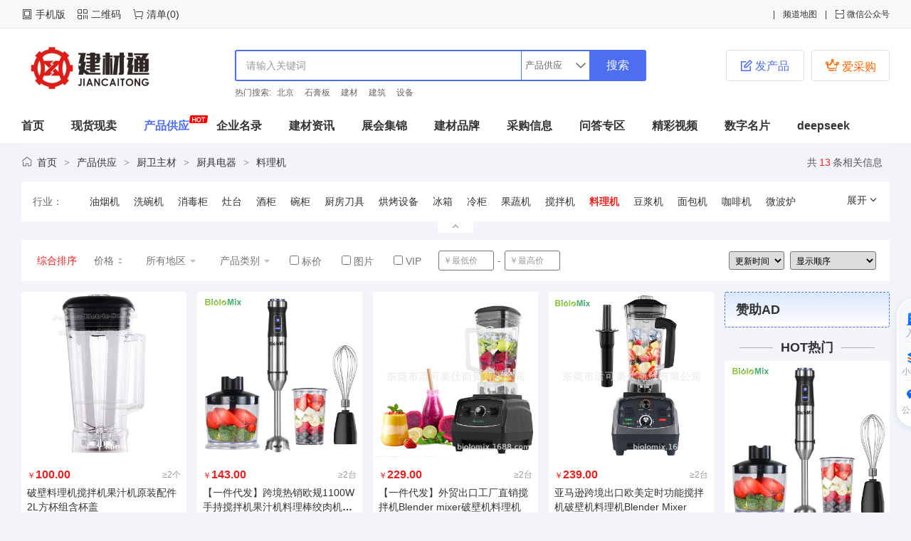

--- FILE ---
content_type: text/html;charset=UTF-8
request_url: https://www.jct188.com/sell/list.php?catid=4879
body_size: 8104
content:
<!doctype html>
<html>
<head>
<meta charset="UTF-8"/>
<meta name="renderer" content="webkit">
<meta name="referrer" content="always">
<meta http-equiv="X-UA-Compatible" content="IE=edge,chrome=1">
<title>料理机_厨具电器_厨卫主材_供应信息_料理机_厨具电器_厨卫主材_建材通——一站式建材全产业链服务平台</title>
<meta name="keywords" content="料理机,厨具电器,厨卫主材,,建材通网"/>
<meta name="description" content="建材通网为您提供料理机 厨具电器 厨卫主材 等产品供应信息,给企业提供在线展示安全交易平台,如果您需要展示料理机 厨具电器 厨卫主材 产品信息,欢迎致电建材通网"/>
<meta http-equiv="mobile-agent" content="format=html5;url=https://www.jct188.com/mobile/sell/list.php?catid=4879">
<link rel="shortcut icon" type="image/x-icon" href="https://www.jct188.com/favicon.ico"/>
<link rel="bookmark" type="image/x-icon" href="https://www.jct188.com/favicon.ico"/>
<link rel="archives" title="建材通" href="https://www.jct188.com/archiver/"/>
<link rel="stylesheet" type="text/css" href="https://www.jct188.com/skin/default/style.css?v=DT_REFRESH"/>
<link rel="stylesheet" type="text/css" href="https://www.jct188.com/skin/default/common.xh.css?v=DT_REFRESH"/>
<link rel="stylesheet" type="text/css" href="https://www.jct188.com/skin/default/swiper/4.4.2/swiper.min.css?v=DT_REFRESH">
<link rel="stylesheet" type="text/css" href="https://www.jct188.com/skin/default/css/style.xh.css?v=DT_REFRESH">
<link rel="stylesheet" type="text/css" href="https://www.jct188.com/skin/default/css/index.xh.css?v=DT_REFRESH">
<link rel="stylesheet" type="text/css" href="https://www.jct188.com/skin/default/sell.css?v=DT_REFRESH"/>
<!--[if lte IE 6]>
<link rel="stylesheet" type="text/css" href="https://www.jct188.com/skin/default/ie6.css?v=DT_REFRESH"/>
<![endif]-->
<script type="text/javascript" src="https://www.jct188.com/lang/zh-cn/lang.js?v=DT_REFRESH"></script>
<script type="text/javascript" src="https://www.jct188.com/file/script/config.js?v=DT_REFRESH"></script>
<!--[if lte IE 9]><!-->
<script type="text/javascript" src="https://www.jct188.com/file/script/jquery-1.5.2.min.js?v=DT_REFRESH"></script>
<!--<![endif]-->
<!--[if (gte IE 10)|!(IE)]><!-->
<script type="text/javascript" src="https://www.jct188.com/file/script/jquery-2.1.1.min.js?v=DT_REFRESH"></script>
<!--<![endif]-->
<script type="text/javascript" src="https://www.jct188.com/file/script/common.js?v=DT_REFRESH"></script>
<script type="text/javascript" src="https://www.jct188.com/file/script/page.js?v=DT_REFRESH"></script>
<script type="text/javascript" src="https://www.jct188.com/skin/default/js/jquery.min.js?v=DT_REFRESH"></script>
<!--script type="text/javascript" src="https://www.jct188.com/skin/default/js/vue.min.js?v=DT_REFRESH"></script-->
<script type="text/javascript" src="https://www.jct188.com/skin/default/js/jquery.SuperSlide.2.1.3.js?v=DT_REFRESH"></script>
<script type="text/javascript">
GoMobile('https://www.jct188.com/mobile/sell/list.php?catid=4879');
var searchid = 5;
window.onerror=function(){return true;}
</script>
</head>
<body class="graybg">
<div class="m" id="destoon_space"></div>
<div id="destoon_qrcode" style="display:none;"></div><div class="header index_xh_sell_head">
<div class="head_top" id="head">
<div class="w1220 clearfix">
<div class="head_l f_l clearfix">
<ul>
<li class="h_mobile"><a href="javascript:Dmobile();">手机版</a></li><li class="h_qrcode"><a href="javascript:Dqrcode();">二维码</a></li><li class="h_cart"><a href="https://www.jct188.com/member/cart.php">清单</a>(<span class="head_t" id="destoon_cart">0</span>)</li></ul>
</div>
<div class="admin_box on"> </div>
<div class="xzapp fr">
<p class="tit"><span class="iconfontkz">&#xe66f;</span> 微信公众号</p>
<div class="drop-down ewm clearfix">
<i class="arrow"></i>
<div class="ewm_div">
<p class="pone">建材通</p>
<img src="https://www.jct188.com/file/upload/202512/01/111846511.jpg" alt="建材通">
<p class="ptwo">扫码关注公众号 </p>
</div>
</div>
</div>
<div class="xzdaohang fr">
<p class="tit">频道地图</p>
<div class="drop-down midname clearfix">
<i class="arrow"></i>
<div class="midname_div">
<ul class="clf">
<li class="m-li"><a href="https://www.jct188.com/photo/" target="_blank">图库</a><span> | </span></li>
<li class="m-li"><a href="https://www.jct188.com/mall/">现货现卖</a><span> | </span></li>
<li class="m-li"><a href="https://www.jct188.com/sell/">产品供应</a><span> | </span></li>
<li class="m-li"><a href="https://www.jct188.com/company/">企业名录</a><span> | </span></li>
<li class="m-li"><a href="https://www.jct188.com/news/">建材资讯</a><span> | </span></li>
<li class="m-li"><a href="https://www.jct188.com/exhibit/">展会集锦</a><span> | </span></li>
<li class="m-li"><a href="https://www.jct188.com/brand/">建材品牌</a><span> | </span></li>
<li class="m-li"><a href="https://www.jct188.com/buy/">采购信息</a><span> | </span></li>
<li class="m-li"><a href="https://www.jct188.com/know/">问答专区</a><span> | </span></li>
<li class="m-li"><a href="https://www.jct188.com/video/">精彩视频</a><span> | </span></li>
<li class="m-li"><a href="https://www.jct188.com/job/">人才招聘</a><span> | </span></li>
<li class="m-li"><a href="https://www.jct188.com/bosscard/" target="_blank">数字名片</a><span> | </span></li>
<li class="m-li"><a href="https://chat.deepseek.com/">deepseek</a><span> | </span></li>
</ul>
</div>
</div>
</div>
<div class="xzmyb2b fr" id="destoon_member"></div>
</div>
</div><div class="head_bot clearfix w1220">
    <div class="m"><div id="search_tips" style="display:none;"></div></div>
<div class="m">
<div id="search_module" style="display:none;" onmouseout="Dh('search_module');" onmouseover="Ds('search_module');">
<ul>
<li onclick="setModule('16','现货现卖')">现货现卖</li><li onclick="setModule('5','产品供应')">产品供应</li><li onclick="setModule('4','企业名录')">企业名录</li><li onclick="setModule('21','建材资讯')">建材资讯</li><li onclick="setModule('8','展会集锦')">展会集锦</li><li onclick="setModule('13','建材品牌')">建材品牌</li><li onclick="setModule('6','采购信息')">采购信息</li><li onclick="setModule('30','问答专区')">问答专区</li><li onclick="setModule('29','精彩视频')">精彩视频</li><li onclick="setModule('32','数字名片')">数字名片</li></ul>
</div>
</div>
<div class="logo"><a href="https://www.jct188.com/"><img src="https://www.jct188.com/file/upload/202511/11/152418691.jpg" alt="建材通"/></a></div>
<div class="hsearch clearfix">
<form id="destoon_search" action="https://www.jct188.com/sell/search.php" onsubmit="return Dsearch(1);">
<input type="hidden" name="moduleid" value="5" id="destoon_moduleid"/>
<input type="hidden" name="spread" value="0" id="destoon_spread"/>
<input name="kw" id="destoon_kw" type="text" class="search_i_new" value="" placeholder="请输入关键词" onfocus="if(this.value=='请输入关键词') this.value='';" x-webkit-speech speech/><input type="text" id="destoon_select" class="search_m" value="产品供应" readonly onfocus="this.blur();" onclick="$('#search_module').fadeIn('fast');"/><input type="submit" value="搜索" class="guodu fl"/>
</form>
<ul class="hot_search clearfix fl" id="destoon_word">
<li class="fl">热门搜索:</li>
<li class="fl"><a href="https://www.jct188.com/sell/search.php?kw=%E5%8C%97%E4%BA%AC">北京</a></li><li class="fl"><a href="https://www.jct188.com/sell/search.php?kw=%E7%9F%B3%E8%86%8F%E6%9D%BF">石膏板</a></li><li class="fl"><a href="https://www.jct188.com/sell/search.php?kw=%E5%BB%BA%E6%9D%90">建材</a></li><li class="fl"><a href="https://www.jct188.com/sell/search.php?kw=%E5%BB%BA%E7%AD%91">建筑</a></li><li class="fl"><a href="https://www.jct188.com/sell/search.php?kw=%E8%AE%BE%E5%A4%87">设备</a></li></ul>
</div>
<div class="btn_bbs btn_bbs_click fr" onclick="Go('https://www.jct188.com/buy/')"><span class="iconfontkz">&#xe628;</span> 爱采购</div>
<div class="btn_market fr">
<p class="name"><span class="iconfontkz">&#xe618;</span> 发产品</p>
<ul id="gopublish">
<li class="btn_xsb" onclick="Go('https://www.jct188.com/member/my.php?mid=0&action=add')">发布供应</li>
<li class="btn_es" onclick="Go('https://www.jct188.com/member/my.php?mid=0')">管理供应</li>
</ul>
</div>
</div>
</div>
<div class="first_screen">
<div class="nav-mnu nav-mnu-ty">
<ul class="list-li clearfix w1220">
<li class="fl"><a href="https://www.jct188.com/">首页</a></li><li class="fl"><a href="https://www.jct188.com/mall/">现货现卖</a></li><li class="fl on"><a href="https://www.jct188.com/sell/" class="icon_hot">产品供应</a></li><li class="fl"><a href="https://www.jct188.com/company/">企业名录</a></li><li class="fl"><a href="https://www.jct188.com/news/">建材资讯</a></li><li class="fl"><a href="https://www.jct188.com/exhibit/">展会集锦</a></li><li class="fl"><a href="https://www.jct188.com/brand/">建材品牌</a></li><li class="fl"><a href="https://www.jct188.com/buy/">采购信息</a></li><li class="fl"><a href="https://www.jct188.com/know/">问答专区</a></li><li class="fl"><a href="https://www.jct188.com/video/">精彩视频</a></li><li class="fl"><a href="https://www.jct188.com/bosscard/" target="_blank">数字名片</a></li><li class="fl"><a href="https://chat.deepseek.com/">deepseek</a></li></ul>
</div>
</div><div class="m">
<div class="nav"><span class="fr crumb-side">共<em>13</em>条相关信息</span><a href="https://www.jct188.com/">首页</a> <i>&gt;</i> <span class="modname rel"><a href="https://www.jct188.com/sell/">产品供应</a><span class="midname"><a href="https://www.jct188.com/mall/" title="现货现卖">现货现卖</a><a href="https://www.jct188.com/sell/" title="产品供应">产品供应</a><a href="https://www.jct188.com/company/" title="企业名录">企业名录</a><a href="https://www.jct188.com/news/" title="建材资讯">建材资讯</a><a href="https://www.jct188.com/exhibit/" title="展会集锦">展会集锦</a><a href="https://www.jct188.com/brand/" title="建材品牌">建材品牌</a><a href="https://www.jct188.com/buy/" title="采购信息">采购信息</a><a href="https://www.jct188.com/know/" title="问答专区">问答专区</a><a href="https://www.jct188.com/video/" title="精彩视频">精彩视频</a><a href="https://www.jct188.com/bosscard/" title="数字名片" target="_blank">数字名片</a><a href="https://chat.deepseek.com/" title="deepseek">deepseek</a></span></span> <i>&gt;</i> <a href="https://www.jct188.com/sell/list.php?catid=217">厨卫主材</a> <i>&gt;</i> <a href="https://www.jct188.com/sell/list.php?catid=234">厨具电器</a> <i>&gt;</i> <a href="https://www.jct188.com/sell/list.php?catid=4879">料理机</a></div>
</div>
<div class="w1220 clearfix">
<div class="kzui-filter" kzui-bind="filter">
<div class="kzui-filter_main">
<div class="kzui-filter_wrap" style="height: auto;">
<dl class="kzui-filter_item">
<dt>行业：</dt>
<dd class="sl_wrap">
<ul class="clearfix">
<li><a href="https://www.jct188.com/sell/list.php?catid=330">油烟机</a></li>
<li><a href="https://www.jct188.com/sell/list.php?catid=331">洗碗机</a></li>
<li><a href="https://www.jct188.com/sell/list.php?catid=332">消毒柜</a></li>
<li><a href="https://www.jct188.com/sell/list.php?catid=333">灶台</a></li>
<li><a href="https://www.jct188.com/sell/list.php?catid=334">酒柜</a></li>
<li><a href="https://www.jct188.com/sell/list.php?catid=335">碗柜</a></li>
<li><a href="https://www.jct188.com/sell/list.php?catid=338">厨房刀具</a></li>
<li><a href="https://www.jct188.com/sell/list.php?catid=339">烘烤设备</a></li>
<li><a href="https://www.jct188.com/sell/list.php?catid=4875">冰箱</a></li>
<li><a href="https://www.jct188.com/sell/list.php?catid=4876">冷柜</a></li>
<li><a href="https://www.jct188.com/sell/list.php?catid=4877">果蔬机</a></li>
<li><a href="https://www.jct188.com/sell/list.php?catid=4878">搅拌机</a></li>
<li class="on"><a href="https://www.jct188.com/sell/list.php?catid=4879">料理机</a></li>
<li><a href="https://www.jct188.com/sell/list.php?catid=4880">豆浆机</a></li>
<li><a href="https://www.jct188.com/sell/list.php?catid=4881">面包机</a></li>
<li><a href="https://www.jct188.com/sell/list.php?catid=4882">咖啡机</a></li>
<li><a href="https://www.jct188.com/sell/list.php?catid=4883">微波炉</a></li>
<li><a href="https://www.jct188.com/sell/list.php?catid=4884">榨汁机</a></li>
<li><a href="https://www.jct188.com/sell/list.php?catid=4885">电饭煲</a></li>
<li><a href="https://www.jct188.com/sell/list.php?catid=4886">电磁炉</a></li>
<li><a href="https://www.jct188.com/sell/list.php?catid=4887">电饼铛</a></li>
<li><a href="https://www.jct188.com/sell/list.php?catid=4888">煮蛋器</a></li>
<li><a href="https://www.jct188.com/sell/list.php?catid=4889">酸奶机</a></li>
<li><a href="https://www.jct188.com/sell/list.php?catid=4890">电水壶</a></li>
<li><a href="https://www.jct188.com/sell/list.php?catid=4891">脱水机</a></li>
<li><a href="https://www.jct188.com/sell/list.php?catid=4892">其他厨房电器</a></li>
</ul>
<div class="btn-more">
<a class="sl_more" style="display: block;">展开<i class="kzx"></i></a>
<a class="opened" style="display: none;">收起<i class="kzx"></i></a>
</div>
</dd>
</dl>
            </div>
<div class="kzui-filter_more"><i class="kzx-ios-arrow-down" style="display: none;"></i><i class="kzx-ios-arrow-up" style="display: block;"></i></div>
</div>
<form action="https://www.jct188.com/sell/search.php" id="fsearch2">
        <input type="hidden" name="catid" id="catid" value="4879"/>
<script type="text/javascript">var sh = 'https://www.jct188.com/sell/search.php?catid=4879';</script>
<div class="kzui-filter_tool clearfix">
<div class="kzui-filter_sort">
<span class="kzui-agent selected">综合排序</span>
<span class="kzui-agent rel" onclick="Go(sh+'&order=2');">价格<i class="kzx"></i></span>
</div>
<div class="kzui-dropdown">
<div class="kzui-dropdown_label"><span class="tit">所有地区</span><i class="kzx-md-arrow-dropdown"></i></div>
<div class="kzui-dropdown_layer kzui-filter_area">
<div class="kzui-filter_area-hot">
<ul class="clearfix">
<li class="item"><a href="https://www.jct188.com/sell/search.php?catid=4879&areaid=1"><span class="kzui-agent">北京</span></a></li>
<li class="item"><a href="https://www.jct188.com/sell/search.php?catid=4879&areaid=2"><span class="kzui-agent">上海</span></a></li>
<li class="item"><a href="https://www.jct188.com/sell/search.php?catid=4879&areaid=3"><span class="kzui-agent">天津</span></a></li>
<li class="item"><a href="https://www.jct188.com/sell/search.php?catid=4879&areaid=4"><span class="kzui-agent">重庆</span></a></li>
<li class="item"><a href="https://www.jct188.com/sell/search.php?catid=4879&areaid=5"><span class="kzui-agent">河北</span></a></li>
<li class="item"><a href="https://www.jct188.com/sell/search.php?catid=4879&areaid=6"><span class="kzui-agent">山西</span></a></li>
</ul>
</div>
<div class="kzui-filter_area-list">
<ul class="clearfix">
<li class="item"><a href="https://www.jct188.com/sell/search.php?catid=4879&areaid=1"><span class="kzui-agent">北京</span></a></li>
<li class="item"><a href="https://www.jct188.com/sell/search.php?catid=4879&areaid=2"><span class="kzui-agent">上海</span></a></li>
<li class="item"><a href="https://www.jct188.com/sell/search.php?catid=4879&areaid=3"><span class="kzui-agent">天津</span></a></li>
<li class="item"><a href="https://www.jct188.com/sell/search.php?catid=4879&areaid=4"><span class="kzui-agent">重庆</span></a></li>
<li class="item"><a href="https://www.jct188.com/sell/search.php?catid=4879&areaid=5"><span class="kzui-agent">河北</span></a></li>
<li class="item"><a href="https://www.jct188.com/sell/search.php?catid=4879&areaid=6"><span class="kzui-agent">山西</span></a></li>
<li class="item"><a href="https://www.jct188.com/sell/search.php?catid=4879&areaid=7"><span class="kzui-agent">内蒙古</span></a></li>
<li class="item"><a href="https://www.jct188.com/sell/search.php?catid=4879&areaid=8"><span class="kzui-agent">辽宁</span></a></li>
<li class="item"><a href="https://www.jct188.com/sell/search.php?catid=4879&areaid=9"><span class="kzui-agent">吉林</span></a></li>
<li class="item"><a href="https://www.jct188.com/sell/search.php?catid=4879&areaid=10"><span class="kzui-agent">黑龙江</span></a></li>
<li class="item"><a href="https://www.jct188.com/sell/search.php?catid=4879&areaid=11"><span class="kzui-agent">江苏</span></a></li>
<li class="item"><a href="https://www.jct188.com/sell/search.php?catid=4879&areaid=12"><span class="kzui-agent">浙江</span></a></li>
<li class="item"><a href="https://www.jct188.com/sell/search.php?catid=4879&areaid=13"><span class="kzui-agent">安徽</span></a></li>
<li class="item"><a href="https://www.jct188.com/sell/search.php?catid=4879&areaid=14"><span class="kzui-agent">福建</span></a></li>
<li class="item"><a href="https://www.jct188.com/sell/search.php?catid=4879&areaid=15"><span class="kzui-agent">江西</span></a></li>
<li class="item"><a href="https://www.jct188.com/sell/search.php?catid=4879&areaid=16"><span class="kzui-agent">山东</span></a></li>
<li class="item"><a href="https://www.jct188.com/sell/search.php?catid=4879&areaid=17"><span class="kzui-agent">河南</span></a></li>
<li class="item"><a href="https://www.jct188.com/sell/search.php?catid=4879&areaid=18"><span class="kzui-agent">湖北</span></a></li>
<li class="item"><a href="https://www.jct188.com/sell/search.php?catid=4879&areaid=19"><span class="kzui-agent">湖南</span></a></li>
<li class="item"><a href="https://www.jct188.com/sell/search.php?catid=4879&areaid=20"><span class="kzui-agent">广东</span></a></li>
<li class="item"><a href="https://www.jct188.com/sell/search.php?catid=4879&areaid=21"><span class="kzui-agent">广西</span></a></li>
<li class="item"><a href="https://www.jct188.com/sell/search.php?catid=4879&areaid=22"><span class="kzui-agent">海南</span></a></li>
<li class="item"><a href="https://www.jct188.com/sell/search.php?catid=4879&areaid=23"><span class="kzui-agent">四川</span></a></li>
<li class="item"><a href="https://www.jct188.com/sell/search.php?catid=4879&areaid=24"><span class="kzui-agent">贵州</span></a></li>
<li class="item"><a href="https://www.jct188.com/sell/search.php?catid=4879&areaid=25"><span class="kzui-agent">云南</span></a></li>
<li class="item"><a href="https://www.jct188.com/sell/search.php?catid=4879&areaid=26"><span class="kzui-agent">西藏</span></a></li>
<li class="item"><a href="https://www.jct188.com/sell/search.php?catid=4879&areaid=27"><span class="kzui-agent">陕西</span></a></li>
<li class="item"><a href="https://www.jct188.com/sell/search.php?catid=4879&areaid=28"><span class="kzui-agent">甘肃</span></a></li>
<li class="item"><a href="https://www.jct188.com/sell/search.php?catid=4879&areaid=29"><span class="kzui-agent">青海</span></a></li>
<li class="item"><a href="https://www.jct188.com/sell/search.php?catid=4879&areaid=30"><span class="kzui-agent">宁夏</span></a></li>
<li class="item"><a href="https://www.jct188.com/sell/search.php?catid=4879&areaid=31"><span class="kzui-agent">新疆</span></a></li>
<li class="item"><a href="https://www.jct188.com/sell/search.php?catid=4879&areaid=32"><span class="kzui-agent">台湾</span></a></li>
<li class="item"><a href="https://www.jct188.com/sell/search.php?catid=4879&areaid=33"><span class="kzui-agent">香港</span></a></li>
<li class="item"><a href="https://www.jct188.com/sell/search.php?catid=4879&areaid=34"><span class="kzui-agent">澳门</span></a></li>
</ul>
</div>
</div>
</div>
<div class="kzui-dropdown">
<div class="kzui-dropdown_label"><span class="tit">产品类别</span><i class="kzx-md-arrow-dropdown"></i></div>
<div class="kzui-dropdown_layer kzui-filter_attr">
<span class="item kzui-agent"><a href="https://www.jct188.com/sell/search.php?catid=4879&typeid=0">供应</a></span>
<span class="item kzui-agent"><a href="https://www.jct188.com/sell/search.php?catid=4879&typeid=1">提供服务</a></span>
<span class="item kzui-agent"><a href="https://www.jct188.com/sell/search.php?catid=4879&typeid=2">供应二手</a></span>
<span class="item kzui-agent"><a href="https://www.jct188.com/sell/search.php?catid=4879&typeid=3">提供加工</a></span>
<span class="item kzui-agent"><a href="https://www.jct188.com/sell/search.php?catid=4879&typeid=4">提供合作</a></span>
<span class="item kzui-agent"><a href="https://www.jct188.com/sell/search.php?catid=4879&typeid=5">库存</a></span>
</div>
</div>
<div class="kzui-filter_checkbox">
<span class="kzui-agent"><input type="checkbox" onclick="Go(sh+'&price=1');"/> 标价</span>
<span class="kzui-agent"><input type="checkbox" onclick="Go(sh+'&thumb=1');"/> 图片</span>
<span class="kzui-agent"><input type="checkbox" onclick="Go(sh+'&vip=1');"/> VIP</span>
</div>
<div class="kzui-filter_price">
<span class="kzui-input"><input type="text" size="8" name="minprice" value="" placeholder="￥最低价"/></span>
<span class="split">-</span>
<span class="kzui-input"><input type="text" size="8" name="maxprice" value="" placeholder="￥最高价"/></span>
<span class="button-bar">
<button type="button" class="kzui-btn kzui-btn-default" onclick="Dd('fsearch2').submit();">确定</button>
</span>
</div>
<div class="kzui-filter_checkbox fr" style="margin-right: 15px;">
<select onchange="Go(sh+'&day='+this.value)">
<option value="0" selected="selected">更新时间</option>
<option value="1">1天内</option>
<option value="3">3天内</option>
<option value="7">7天内</option>
<option value="15">15天内</option>
<option value="30">30天内</option>
</select>&nbsp;
<select onchange="Go(sh+'&order='+this.value)">
<option value="0" selected="selected">显示顺序</option>
<option value="2">价格由高到低</option>
<option value="3">价格由低到高</option>
<option value="4">VIP级别由高到低</option>
<option value="5">VIP级别由低到高</option>
<option value="6">供货量由高到低</option>
<option value="7">供货量由低到高</option>
<option value="8">起订量由高到低</option>
<option value="9">起订量由低到高</option>
</select>&nbsp;
</div>
</div>
</form>
</div>
</div>
<div class="kzui-scroll w1220 clearfix">
<div class="page-list-main fl clearfix">
<div class="product-list">
<form method="post">
<ul class="clearfix">
<li class="item">
<dl>
<dt class="rel"><a class="img" href="https://www.jct188.com/sell/show.php?itemid=2489" target="_blank"><img src="https://www.jct188.com/file/upload/202008/11/113106181.jpg" width="80" height="80" alt="破壁料理机搅拌机果汁机原装配件2L方杯组含杯盖"><span class="btn-more">查看详情</span></a></dt>
<dd class="pro-info">
<span class="item-price" title="￥100.00"><i>￥</i>100.00</span>
<span class="item-sales" title="≥2个">≥2个</span>
</dd>
<dd class="pro-name">
<a class="item2-tit" href="https://www.jct188.com/sell/show.php?itemid=2489" target="_blank" title="破壁料理机搅拌机果汁机原装配件2L方杯组含杯盖"><strong>破壁料理机搅拌机果汁机原装配件2L方杯组含杯盖</strong></a>
</dd>
<dd class="pro-com">
<span class="item-com" title="东莞市活可美仕商贸有限公司">东莞市活可美仕商贸有限公司</span>
<span class="item-addr" title="广东/东莞市"><i class="kzx-ios-pin-outline"></i>广东</span>
</dd>
</dl>
</li>
<li class="item">
<dl>
<dt class="rel"><a class="img" href="https://www.jct188.com/sell/show.php?itemid=2488" target="_blank"><img src="https://www.jct188.com/file/upload/202008/11/113007601.jpg" width="80" height="80" alt="【一件代发】跨境热销欧规1100W手持搅拌机果汁机料理棒绞肉机han"><span class="btn-more">查看详情</span></a></dt>
<dd class="pro-info">
<span class="item-price" title="￥143.00"><i>￥</i>143.00</span>
<span class="item-sales" title="≥2台">≥2台</span>
</dd>
<dd class="pro-name">
<a class="item2-tit" href="https://www.jct188.com/sell/show.php?itemid=2488" target="_blank" title="【一件代发】跨境热销欧规1100W手持搅拌机果汁机料理棒绞肉机han"><strong>【一件代发】跨境热销欧规1100W手持搅拌机果汁机料理棒绞肉机han</strong></a>
</dd>
<dd class="pro-com">
<span class="item-com" title="东莞市活可美仕商贸有限公司">东莞市活可美仕商贸有限公司</span>
<span class="item-addr" title="广东/东莞市"><i class="kzx-ios-pin-outline"></i>广东</span>
</dd>
</dl>
</li>
<li class="item">
<dl>
<dt class="rel"><a class="img" href="https://www.jct188.com/sell/show.php?itemid=2487" target="_blank"><img src="https://www.jct188.com/file/upload/202008/11/112750541.jpg" width="80" height="80" alt="【一件代发】外贸出口工厂直销搅拌机Blender mixer破壁机料理机"><span class="btn-more">查看详情</span></a></dt>
<dd class="pro-info">
<span class="item-price" title="￥229.00"><i>￥</i>229.00</span>
<span class="item-sales" title="≥2台">≥2台</span>
</dd>
<dd class="pro-name">
<a class="item2-tit" href="https://www.jct188.com/sell/show.php?itemid=2487" target="_blank" title="【一件代发】外贸出口工厂直销搅拌机Blender mixer破壁机料理机"><strong>【一件代发】外贸出口工厂直销搅拌机Blender mixer破壁机料理机</strong></a>
</dd>
<dd class="pro-com">
<span class="item-com" title="东莞市活可美仕商贸有限公司">东莞市活可美仕商贸有限公司</span>
<span class="item-addr" title="广东/东莞市"><i class="kzx-ios-pin-outline"></i>广东</span>
</dd>
</dl>
</li>
<li class="item">
<dl>
<dt class="rel"><a class="img" href="https://www.jct188.com/sell/show.php?itemid=2486" target="_blank"><img src="https://www.jct188.com/file/upload/202008/11/112656871.jpg" width="80" height="80" alt="亚马逊跨境出口欧美定时功能搅拌机破壁机料理机Blender Mixer"><span class="btn-more">查看详情</span></a></dt>
<dd class="pro-info">
<span class="item-price" title="￥239.00"><i>￥</i>239.00</span>
<span class="item-sales" title="≥2台">≥2台</span>
</dd>
<dd class="pro-name">
<a class="item2-tit" href="https://www.jct188.com/sell/show.php?itemid=2486" target="_blank" title="亚马逊跨境出口欧美定时功能搅拌机破壁机料理机Blender Mixer"><strong>亚马逊跨境出口欧美定时功能搅拌机破壁机料理机Blender Mixer</strong></a>
</dd>
<dd class="pro-com">
<span class="item-com" title="东莞市活可美仕商贸有限公司">东莞市活可美仕商贸有限公司</span>
<span class="item-addr" title="广东/东莞市"><i class="kzx-ios-pin-outline"></i>广东</span>
</dd>
</dl>
</li>
<li class="item">
<dl>
<dt class="rel"><a class="img" href="https://www.jct188.com/sell/show.php?itemid=2485" target="_blank"><img src="https://www.jct188.com/file/upload/202008/11/112601881.jpg" width="80" height="80" alt="大马力高性能外贸出口搅拌机果汁机破壁机料理机Blender mixer"><span class="btn-more">查看详情</span></a></dt>
<dd class="pro-info">
<span class="item-price" title="￥350.00"><i>￥</i>350.00</span>
<span class="item-sales" title="≥2台">≥2台</span>
</dd>
<dd class="pro-name">
<a class="item2-tit" href="https://www.jct188.com/sell/show.php?itemid=2485" target="_blank" title="大马力高性能外贸出口搅拌机果汁机破壁机料理机Blender mixer"><strong>大马力高性能外贸出口搅拌机果汁机破壁机料理机Blender mixer</strong></a>
</dd>
<dd class="pro-com">
<span class="item-com" title="东莞市活可美仕商贸有限公司">东莞市活可美仕商贸有限公司</span>
<span class="item-addr" title="广东/东莞市"><i class="kzx-ios-pin-outline"></i>广东</span>
</dd>
</dl>
</li>
<li class="item">
<dl>
<dt class="rel"><a class="img" href="https://www.jct188.com/sell/show.php?itemid=2484" target="_blank"><img src="https://www.jct188.com/file/upload/202008/11/111915191.jpg" width="80" height="80" alt="厂家直销新款智能一键式破壁料理机 家用现磨无渣养生豆浆婴儿机"><span class="btn-more">查看详情</span></a></dt>
<dd class="pro-info">
<span class="item-price" title="￥200.00"><i>￥</i>200.00</span>
<span class="item-sales" title="≥1台">≥1台</span>
</dd>
<dd class="pro-name">
<a class="item2-tit" href="https://www.jct188.com/sell/show.php?itemid=2484" target="_blank" title="厂家直销新款智能一键式破壁料理机 家用现磨无渣养生豆浆婴儿机"><strong>厂家直销新款智能一键式破壁料理机 家用现磨无渣养生豆浆婴儿机</strong></a>
</dd>
<dd class="pro-com">
<span class="item-com" title="中山市海盘电器有限公司">中山市海盘电器有限公司</span>
<span class="item-addr" title="广东/中山市"><i class="kzx-ios-pin-outline"></i>广东</span>
</dd>
</dl>
</li>
<li class="item">
<dl>
<dt class="rel"><a class="img" href="https://www.jct188.com/sell/show.php?itemid=2483" target="_blank"><img src="https://www.jct188.com/file/upload/202008/11/111713651.jpg" width="80" height="80" alt="小太阳第三代商家用豆浆冰沙机辅食机多功能料理机送原装刀片"><span class="btn-more">查看详情</span></a></dt>
<dd class="pro-info">
<span class="item-price" title="￥299.00"><i>￥</i>299.00</span>
<span class="item-sales" title="≥2台">≥2台</span>
</dd>
<dd class="pro-name">
<a class="item2-tit" href="https://www.jct188.com/sell/show.php?itemid=2483" target="_blank" title="小太阳第三代商家用豆浆冰沙机辅食机多功能料理机送原装刀片"><strong>小太阳第三代商家用豆浆冰沙机辅食机多功能料理机送原装刀片</strong></a>
</dd>
<dd class="pro-com">
<span class="item-com" title="中山市海盘电器有限公司">中山市海盘电器有限公司</span>
<span class="item-addr" title="广东/中山市"><i class="kzx-ios-pin-outline"></i>广东</span>
</dd>
</dl>
</li>
<li class="item">
<dl>
<dt class="rel"><a class="img" href="https://www.jct188.com/sell/show.php?itemid=2482" target="_blank"><img src="https://www.jct188.com/file/upload/202008/11/111604611.jpg" width="80" height="80" alt="厂家批发多功能破壁机 全自动加热家用智能料理机豆浆水果榨汁机"><span class="btn-more">查看详情</span></a></dt>
<dd class="pro-info">
<span class="item-price" title="￥259.00"><i>￥</i>259.00</span>
<span class="item-sales" title="≥2台">≥2台</span>
</dd>
<dd class="pro-name">
<a class="item2-tit" href="https://www.jct188.com/sell/show.php?itemid=2482" target="_blank" title="厂家批发多功能破壁机 全自动加热家用智能料理机豆浆水果榨汁机"><strong>厂家批发多功能破壁机 全自动加热家用智能料理机豆浆水果榨汁机</strong></a>
</dd>
<dd class="pro-com">
<span class="item-com" title="中山市海盘电器有限公司">中山市海盘电器有限公司</span>
<span class="item-addr" title="广东/中山市"><i class="kzx-ios-pin-outline"></i>广东</span>
</dd>
</dl>
</li>
<li class="item">
<dl>
<dt class="rel"><a class="img" href="https://www.jct188.com/sell/show.php?itemid=2481" target="_blank"><img src="https://www.jct188.com/file/upload/202008/11/111316451.jpg" width="80" height="80" alt="德国破壁机全自动加热绞肉多功能料理榨汁无渣豆浆机工厂代发OEM"><span class="btn-more">查看详情</span></a></dt>
<dd class="pro-info">
<span class="item-price" title="￥418.00"><i>￥</i>418.00</span>
<span class="item-sales" title="≥1台">≥1台</span>
</dd>
<dd class="pro-name">
<a class="item2-tit" href="https://www.jct188.com/sell/show.php?itemid=2481" target="_blank" title="德国破壁机全自动加热绞肉多功能料理榨汁无渣豆浆机工厂代发OEM"><strong>德国破壁机全自动加热绞肉多功能料理榨汁无渣豆浆机工厂代发OEM</strong></a>
</dd>
<dd class="pro-com">
<span class="item-com" title="深圳市芯美电器有限公司">深圳市芯美电器有限公司</span>
<span class="item-addr" title="广东/深圳市"><i class="kzx-ios-pin-outline"></i>广东</span>
</dd>
</dl>
</li>
<li class="item">
<dl>
<dt class="rel"><a class="img" href="https://www.jct188.com/sell/show.php?itemid=2480" target="_blank"><img src="https://www.jct188.com/file/upload/202008/11/111132461.jpg" width="80" height="80" alt="德国全自动加热无渣免滤豆浆搅拌料理机家用多功能宝宝辅食破壁机"><span class="btn-more">查看详情</span></a></dt>
<dd class="pro-info">
<span class="item-price" title="￥500.00"><i>￥</i>500.00</span>
<span class="item-sales" title="≥1台">≥1台</span>
</dd>
<dd class="pro-name">
<a class="item2-tit" href="https://www.jct188.com/sell/show.php?itemid=2480" target="_blank" title="德国全自动加热无渣免滤豆浆搅拌料理机家用多功能宝宝辅食破壁机"><strong>德国全自动加热无渣免滤豆浆搅拌料理机家用多功能宝宝辅食破壁机</strong></a>
</dd>
<dd class="pro-com">
<span class="item-com" title="深圳市芯美电器有限公司">深圳市芯美电器有限公司</span>
<span class="item-addr" title="广东/深圳市"><i class="kzx-ios-pin-outline"></i>广东</span>
</dd>
</dl>
</li>
<li class="item">
<dl>
<dt class="rel"><a class="img" href="https://www.jct188.com/sell/show.php?itemid=2479" target="_blank"><img src="https://www.jct188.com/file/upload/202008/11/111038681.jpg" width="80" height="80" alt="工厂新品豆浆机家用免滤全自动智能预约破壁机加热多功能料理机"><span class="btn-more">查看详情</span></a></dt>
<dd class="pro-info">
<span class="item-price" title="￥388.00"><i>￥</i>388.00</span>
<span class="item-sales" title="≥2台">≥2台</span>
</dd>
<dd class="pro-name">
<a class="item2-tit" href="https://www.jct188.com/sell/show.php?itemid=2479" target="_blank" title="工厂新品豆浆机家用免滤全自动智能预约破壁机加热多功能料理机"><strong>工厂新品豆浆机家用免滤全自动智能预约破壁机加热多功能料理机</strong></a>
</dd>
<dd class="pro-com">
<span class="item-com" title="深圳市芯美电器有限公司">深圳市芯美电器有限公司</span>
<span class="item-addr" title="广东/深圳市"><i class="kzx-ios-pin-outline"></i>广东</span>
</dd>
</dl>
</li>
<li class="item">
<dl>
<dt class="rel"><a class="img" href="https://www.jct188.com/sell/show.php?itemid=2478" target="_blank"><img src="https://www.jct188.com/file/upload/202008/11/110942521.jpg" width="80" height="80" alt="德国芯美破壁机全自动加热多功能家用全营养料理榨汁搅拌机代发"><span class="btn-more">查看详情</span></a></dt>
<dd class="pro-info">
<span class="item-price" title="￥340.00"><i>￥</i>340.00</span>
<span class="item-sales" title="≥2台">≥2台</span>
</dd>
<dd class="pro-name">
<a class="item2-tit" href="https://www.jct188.com/sell/show.php?itemid=2478" target="_blank" title="德国芯美破壁机全自动加热多功能家用全营养料理榨汁搅拌机代发"><strong>德国芯美破壁机全自动加热多功能家用全营养料理榨汁搅拌机代发</strong></a>
</dd>
<dd class="pro-com">
<span class="item-com" title="深圳市芯美电器有限公司">深圳市芯美电器有限公司</span>
<span class="item-addr" title="广东/深圳市"><i class="kzx-ios-pin-outline"></i>广东</span>
</dd>
</dl>
</li>
<li class="item">
<dl>
<dt class="rel"><a class="img" href="https://www.jct188.com/sell/show.php?itemid=2477" target="_blank"><img src="https://www.jct188.com/file/upload/202008/11/110811641.jpg" width="80" height="80" alt="德国芯美智能加热料理家用全自动多功能豆浆榨汁搅拌辅食破壁机"><span class="btn-more">查看详情</span></a></dt>
<dd class="pro-info">
<span class="item-price" title="￥460.00"><i>￥</i>460.00</span>
<span class="item-sales" title="≥2台">≥2台</span>
</dd>
<dd class="pro-name">
<a class="item2-tit" href="https://www.jct188.com/sell/show.php?itemid=2477" target="_blank" title="德国芯美智能加热料理家用全自动多功能豆浆榨汁搅拌辅食破壁机"><strong>德国芯美智能加热料理家用全自动多功能豆浆榨汁搅拌辅食破壁机</strong></a>
</dd>
<dd class="pro-com">
<span class="item-com" title="深圳市芯美电器有限公司">深圳市芯美电器有限公司</span>
<span class="item-addr" title="广东/深圳市"><i class="kzx-ios-pin-outline"></i>广东</span>
</dd>
</dl>
</li>
</ul>
</form>
</div>
</div>
<div class="page-list-aside fr clearfix">
<div class="news_tj">
<strong class="title-i">赞助AD</strong>
<div class="list-li">
<div class="sponsor"></div>
</div>
</div>
<div class="option_title">HOT热门</div>
<div class="product-list sell-hot">
<ul class="clearfix">
<li class="item">
<dl>
<dt class="rel"><a class="img" href="https://www.jct188.com/sell/show.php?itemid=2488" target="_blank"><img src="https://www.jct188.com/file/upload/202008/11/113007601.jpg" width="80" height="80" alt="【一件代发】跨境热销欧规1100W手持搅拌机果汁机料理棒绞肉机han"><span class="btn-more">查看详情</span></a></dt>
<dd class="pro-info">
<span class="item-price" title="￥143.00"><i>￥</i>143.00</span>
<span class="item-sales item-addr" title="广东 东莞市"><i class="kzx-ios-pin-outline"></i>广东</span>
</dd>
<dd class="pro-name">
<a class="item2-tit" href="https://www.jct188.com/sell/show.php?itemid=2488" target="_blank" title="【一件代发】跨境热销欧规1100W手持搅拌机果汁机料理棒绞肉机han"><strong>【一件代发】跨境热销欧规1100W手持搅拌机果汁机料理棒绞肉机han</strong></a>
</dd>
<dd class="pro-com">
<span class="item-com" title="东莞市活可美仕商贸有限公司">东莞市活可美仕商贸有限公司</span>
<span class="item-addr" title="推荐"><i class="ad-i">广告</i></span>
</dd>
</dl>
</li>
<li class="item">
<dl>
<dt class="rel"><a class="img" href="https://www.jct188.com/sell/show.php?itemid=114" target="_blank"><img src="https://www.jct188.com/file/upload/201912/02/165753771.jpg" width="80" height="80" alt="表面平整 无油渍 无划痕的冷板 材质 DC01 ST12的冷轧板"><span class="btn-more">查看详情</span></a></dt>
<dd class="pro-info">
<span class="item-price" title="￥4.23"><i>￥</i>4.23</span>
<span class="item-sales item-addr" title="上海"><i class="kzx-ios-pin-outline"></i>上海</span>
</dd>
<dd class="pro-name">
<a class="item2-tit" href="https://www.jct188.com/sell/show.php?itemid=114" target="_blank" title="表面平整 无油渍 无划痕的冷板 材质 DC01 ST12的冷轧板"><strong>表面平整 无油渍 无划痕的冷板 材质 DC01 ST12的冷轧板</strong></a>
</dd>
<dd class="pro-com">
<span class="item-com" title="上海宁锦实业有限公司">上海宁锦实业有限公司</span>
<span class="item-addr" title="推荐"><i class="ad-i">广告</i></span>
</dd>
</dl>
</li>
<li class="item">
<dl>
<dt class="rel"><a class="img" href="https://www.jct188.com/sell/show.php?itemid=1172" target="_blank"><img src="https://www.jct188.com/file/upload/202003/27/154136611.jpg" width="80" height="80" alt="彪王Wifi调光触摸遥控智能定时开关 手机APP和alexa语音调光开关"><span class="btn-more">查看详情</span></a></dt>
<dd class="pro-info">
<span class="item-price" title="￥55.00"><i>￥</i>55.00</span>
<span class="item-sales item-addr" title="广东 深圳市"><i class="kzx-ios-pin-outline"></i>广东</span>
</dd>
<dd class="pro-name">
<a class="item2-tit" href="https://www.jct188.com/sell/show.php?itemid=1172" target="_blank" title="彪王Wifi调光触摸遥控智能定时开关 手机APP和alexa语音调光开关"><strong>彪王Wifi调光触摸遥控智能定时开关 手机APP和alexa语音调光开关</strong></a>
</dd>
<dd class="pro-com">
<span class="item-com" title="深圳市彪王科技有限公司">深圳市彪王科技有限公司</span>
<span class="item-addr" title="推荐"><i class="ad-i">广告</i></span>
</dd>
</dl>
</li>
<li class="item">
<dl>
<dt class="rel"><a class="img" href="https://www.jct188.com/sell/show.php?itemid=2906" target="_blank"><img src="https://www.jct188.com/file/upload/202009/18/162659371.jpg" width="80" height="80" alt="家庭逃生消防应急箱 应急包 急救包 楼层逃生套装 火灾应急包"><span class="btn-more">查看详情</span></a></dt>
<dd class="pro-info">
<span class="item-price" title="￥230.00"><i>￥</i>230.00</span>
<span class="item-sales item-addr" title="浙江 衢州市"><i class="kzx-ios-pin-outline"></i>浙江</span>
</dd>
<dd class="pro-name">
<a class="item2-tit" href="https://www.jct188.com/sell/show.php?itemid=2906" target="_blank" title="家庭逃生消防应急箱 应急包 急救包 楼层逃生套装 火灾应急包"><strong>家庭逃生消防应急箱 应急包 急救包 楼层逃生套装 火灾应急包</strong></a>
</dd>
<dd class="pro-com">
<span class="item-com" title="江山好安消防装备有限公司">江山好安消防装备有限公司</span>
<span class="item-addr" title="推荐"><i class="ad-i">广告</i></span>
</dd>
</dl>
</li>
<li class="item">
<dl>
<dt class="rel"><a class="img" href="https://www.jct188.com/sell/show.php?itemid=3819" target="_blank"><img src="https://www.jct188.com/file/upload/202103/05/170328591.jpg" width="80" height="80" alt="高速钢HSS直柄麻花钻头 钻铝铁专用麻花钻/木工钻头 厂家直销"><span class="btn-more">查看详情</span></a></dt>
<dd class="pro-info">
<span class="item-price" title="￥15.00"><i>￥</i>15.00</span>
<span class="item-sales item-addr" title="河南 商丘市"><i class="kzx-ios-pin-outline"></i>河南</span>
</dd>
<dd class="pro-name">
<a class="item2-tit" href="https://www.jct188.com/sell/show.php?itemid=3819" target="_blank" title="高速钢HSS直柄麻花钻头 钻铝铁专用麻花钻/木工钻头 厂家直销"><strong>高速钢HSS直柄麻花钻头 钻铝铁专用麻花钻/木工钻头 厂家直销</strong></a>
</dd>
<dd class="pro-com">
<span class="item-com" title="虞城县宇涵五金工量具厂">虞城县宇涵五金工量具厂</span>
<span class="item-addr" title="推荐"><i class="ad-i">广告</i></span>
</dd>
</dl>
</li>
</ul>
</div>
</div>
</div>
<div class="b10" id="footb"></div>
<div class="footer footernew">
  <div class="w1220 copyright_a clearfix">
    <div class="lianjie clearfix">
      <div class="net_nav"> <strong>我是卖家</strong>
        <ul>
          <li> <a href="https://www.jct188.com/member/my.php?mid=5&action=add" target="_blank" rel="nofollow">发布供应产品</a> </li>
          <li> <a href="https://www.jct188.com/member/my.php?mid=5" target="_blank" rel="nofollow">管理供应产品</a> </li>
          <li> <a href="https://www.jct188.com/member/message.php?mid=5&action=inbox&status=3&typeid=1" target="_blank" rel="nofollow">买家询盘信息</a> </li>
        </ul>
      </div>
      <div class="net_nav"> <strong>我是买家</strong>
        <ul>
          <li> <a href="https://www.jct188.com/member/my.php?mid=6&action=add" target="_blank" rel="nofollow">发布采购信息</a> </li>
          <li> <a href="https://www.jct188.com/member/my.php?mid=6" target="_blank" rel="nofollow">管理采购信息</a> </li>
          <li> <a href="https://www.jct188.com/member/message.php?mid=6&action=inbox&status=3&typeid=2" target="_blank" rel="nofollow">卖家报价信息</a> </li>
        </ul>
      </div>
      <div class="net_nav"> <strong>增值服务</strong>
        <ul>
          <li> <a href="https://www.jct188.com/member/grade.php" target="_blank" rel="nofollow">VIP服务</a> </li>
          <li> <a href="https://www.jct188.com/spread/" target="_blank">排名推广</a> </li>
          <li> <a href="https://www.jct188.com/guestbook/" target="_blank">意见反馈</a> </li>
      
        </ul>
      </div>
      <div class="net_nav"> <strong>联系我们</strong>
        <div class="lianxi_box">
          <p> <span>联系电话:</span> <a rel="nofollow">15869067497</a> </p>
          <p> <span>联系邮箱:</span> <a href="mailto:373744947@qq.com" rel="nofollow">373744947@qq.com</a> </p>
        </div>
      </div>
    </div>
    <div class="erweima clearfix">
      <div class="em_items fr xcx">
        <div class="erweima_pic"><img src="https://www.jct188.com/file/upload/202512/01/112059521.jpg" alt="小程序"></div>
        <strong>微信小程序</strong>
        <div class="big_em"> <img src="https://www.jct188.com/file/upload/202512/01/112059521.jpg" alt="小程序">
          <p>微信小程序</p>
        </div>
      </div>
      <div class="em_items fr gzh">
        <div class="erweima_pic"><img src="https://www.jct188.com/file/upload/202512/01/111846511.jpg" alt="公众号"></div>
        <strong>微信公众号</strong>
        <div class="big_em"><img src="https://www.jct188.com/file/upload/202512/01/111846511.jpg" alt="公众号">
          <p>微信公众号</p>
        </div>
      </div>
      <div class="em_items fr app">
        <div class="erweima_pic"><img src="https://www.jct188.com/file/upload/202512/01/112414531.jpg" alt="H5移动端"></div>
        <strong>H5移动端</strong>
        <div class="big_em"><img src="https://www.jct188.com/file/upload/202512/01/112414531.jpg" alt="H5移动端">
          <p>H5移动端</p>
        </div>
      </div>
    </div>
  </div>
  <div class="w1220 copyright_beian">
  <div class="foot_page">
  <a href="https://www.jct188.com/">网站首页</a> &nbsp;|&nbsp; 
  <a href="https://www.jct188.com/about/17.html">关于我们</a> &nbsp;|&nbsp; 
<a href="https://www.jct188.com/about/18.html">会员服务</a> &nbsp;|&nbsp; 
<a href="https://www.jct188.com/about/19.html">广告收费</a> &nbsp;|&nbsp; 
<a href="https://www.jct188.com/about/22.html">联系我们</a> &nbsp;|&nbsp; 
<a href="https://www.jct188.com/about/21.html">广告协议</a> &nbsp;|&nbsp; 
<a href="https://www.jct188.com/about/20.html">APP下载链接</a> &nbsp;|&nbsp; 
<a href="https://www.jct188.com/about/23.html">隐私保护</a> &nbsp;|&nbsp; 
<a href="https://www.jct188.com/about/24.html">免责声明</a> &nbsp;|&nbsp; 
<a href="https://www.jct188.com/about/25.html">交易规则</a> &nbsp;|&nbsp; 
<a href="https://www.jct188.com/about/27.html">常见问题</a> &nbsp;|&nbsp; 
  <a href="https://www.jct188.com/sitemap/">网站地图</a> &nbsp;|&nbsp; 
  <a href="https://www.jct188.com/spread/">排名推广</a> &nbsp;|&nbsp; 
  <a href="https://www.jct188.com/ad/">广告服务</a> &nbsp;|&nbsp;   <a href="https://www.jct188.com/gift/">积分换礼</a> &nbsp;|&nbsp;   <a href="https://www.jct188.com/guestbook/">网站留言</a> &nbsp;|&nbsp;   <a href="https://www.jct188.com/feed/">RSS订阅</a> &nbsp;|&nbsp;   <a href="javascript:Dreport(5, 0, 0);">违规举报</a>
  </div>
  <div id="copyright">建材通</div>
  <div class="clearfix"><a href="https://beian.miit.gov.cn/" target="_blank">浙ICP备2020035977号-1</a></div>  <div class="clearfix"><a href="http://www.beian.gov.cn/portal/registerSystemInfo?recordcode=33080002000106" target="_blank">&nbsp;浙公网安备33080002000106</a></div>    </div>
</div>
<!--右侧浮动-->
<div class="xuanfu_box" style="bottom: 140px; display: block;">
  <div class="item item_rz" style="display: block;">
    <div class="boxone"> <img src="https://www.jct188.com/skin/default/img/xuanfu_box_icon2_1.png" class="icon1"> <img src="https://www.jct188.com/skin/default/img/xuanfu_box_icon2_2.png" class="icon2"><p>入驻</p></div>
    <div class="boxtwo">
      <p class="pone">企业入驻成功  可尊享多重特权</p>
      <p class="ptwo">入驻热线：15869067497</p>
      <img src="https://www.jct188.com/file/upload/202512/01/112414531.jpg">
      <p class="pthree">请手机扫码访问</p>
    </div>
  </div>
    <div class="item item_qg" style="display: block;">
    <div class="boxone"><img src="https://www.jct188.com/skin/default/img/xuanfu_box_icon1_1.png" class="icon1"> <img src="https://www.jct188.com/skin/default/img/xuanfu_box_icon1_2.png" class="icon2"><p>小程序</p></div>
    <p class="qp">小程序更便捷的查找产品</p>
    <div class="boxtwo">
      <p class="pone">为您提供专业帮买咨询服务</p>
      <img src="https://www.jct188.com/file/upload/202512/01/112059521.jpg">
      <p class="pthree">请用微信扫码</p>
    </div>
  </div>
  <div class="item item_lxkf" style="display: block;">
    <div class="boxone"> <img src="https://www.jct188.com/skin/default/img/xuanfu_box_icon3_1.png" class="icon1"> <img src="https://www.jct188.com/skin/default/img/xuanfu_box_icon3_2.png" class="icon2"><p>公众号</p></div>
    <div class="boxtwo">
      <p class="pone">微信公众号，收获商机</p>
      <img src="https://www.jct188.com/file/upload/202512/01/111846511.jpg">
      <p class="pthree">微信扫码关注</p>
    </div>
  </div>
  <div class="return_top"> <span class="iconfontkz">&#xf124;</span><p>顶部</p></div>
</div><script type="text/javascript">
$(function(){
});
</script>
<script type="text/javascript" src="https://www.jct188.com/skin/default/js/sticky.min.js?v=DT_REFRESH"></script>
<script type="text/javascript" src="https://www.jct188.com/skin/default/js/foot.xh.js?v=DT_REFRESH"></script>
<script type="text/javascript" src="https://www.jct188.com/skin/default/js/common.xh.js?v=DT_REFRESH"></script> 
<script type="text/javascript" src="https://www.jct188.com/skin/default/swiper/4.4.2/swiper.min.js?v=DT_REFRESH"></script> 
</body>
</html>

--- FILE ---
content_type: text/css
request_url: https://www.jct188.com/skin/default/style.css?v=DT_REFRESH
body_size: 11980
content:
@charset "utf-8";
* {word-break:break-all;font-family:"Microsoft Yahei",Tahoma,Verdana,Arial;-webkit-text-size-adjust:none;}
body {margin:0;font-size:12px;color:#333333;background:#F5F5F5;}
form,input,select,textarea,td,th {font-size:12px;}
input,textarea,select {padding:6px;outline: none;}
img {border:none;}
ul li {list-style-type:none;}
ol li {list-style-type:decimal;}
ul,form {margin:0px;padding:0px;}
a:link,a:visited,a:active {color:#333333;text-decoration:none;}
a:hover {color:#FF3300;}
td,th{font-size:13px;-moz-box-sizing: inherit;-webkit-box-sizing: inherit;-ms-box-sizing: inherit;-o-box-sizing: inherit;box-sizing: inherit;}
td input{-moz-box-sizing: inherit;-webkit-box-sizing: inherit;-ms-box-sizing: inherit;-o-box-sizing: inherit;box-sizing: inherit;}
td #ca_month,#ca_year{padding:0;}
i,em{font-style:normal}
a.w:link,a.w:visited,a.w:active {color:#FFFFFF;text-decoration:none;}
a.w:hover {color:#F4F3F2;}
a.b:link,a.b:visited,a.b:active {color: #4E6EF2;text-decoration:none;}
a.b:hover {color:#FF3300;}
a.g:link,a.g:visited,a.g:active {color:#666666;text-decoration:none;}
a.g:hover {color:#FF6600;}
/**清除浮动**/
.clear{clear:both;font-size:0;line-height:0;height:0; vertical-align:middle;}
/*特殊定义*/
.noselect{-webkit-touch-callout: none; /* iOS Safari */ -webkit-user-select: none; /* Chrome/Safari/Opera */ -khtml-user-select: none; /* Konqueror */ -moz-user-select: none; /* Firefox */ -ms-user-select: none; /* Internet Explorer/Edge */ user-select: none; /* Non-prefixed version, currentlynot supported by any browser */}
/* common */
.bg-bai{background:#ffffff}
.m {*zoom:1}
.m:after {content: "\200B";display: block;height: 0;clear: both;}
.m {margin: 0 auto;width:1220px;background:#FFFFFF;clear:both;}
.m0 {width:100%;background:#F5F5F5;overflow:hidden;}
.m0 .m {background:#F5F5F5;}
.m1 {background:#FFFFFF url('image/bg-line.png') repeat-y 960px 0;overflow:hidden;}
.m1l {width:960px;float:left;}
.m1l .hfgg img{width:auto;}
.m1r {width:250px;float:right;}
.m2 {background:#FFFFFF url('image/bg-line.png') repeat-y 960px 0;overflow:hidden;}
.m2l {width:960px;float:left;}
.m2r {width:250px;float:right;}
.m3 {background:#FFFFFF url('image/bg-line.png') repeat-y 880px 0;overflow:hidden;}
.m3l {width:880px;float:left;background: #ffffff;}
.m3r {width:330px;float:right;}
/**/
.head-sub-bg10{background:#F2F4FA;height:10px}
/**/
.head {background:#F8F8F8;width:100%;height:36px;border-bottom:#E5E5E5 1px solid;position:fixed;z-index:9;left:0;}
.head_m {margin:auto;width:1220px;padding:9px 0 0 0;color:#666666;}
.head_s {height: 37px;}
.head_t strong{color:#FF0000;font-weight:normal;}
.head_l li {float:left;margin:0 10px 0 0;}
.head_r {float:right;}
.head_r img {position:relative;margin:-2px 6px 0 0;}
.h_location {background:url('image/ico-location.png') no-repeat 0 center;padding:0 6px 0 20px;}
.h_fav {background:url('image/ico-fav.png') no-repeat 0 center;padding:0 6px 0 20px;}
.h_mobile {background:url('image/ico-mobile.png') no-repeat 0 center;padding:0 6px 0 20px;}
.h_cart {background:url('image/ico-cart.png') no-repeat 0 center;padding:0 6px 0 20px;}
.h_qrcode {background:url('image/ico-qrcode.png') no-repeat 0 center;padding:0 6px 0 20px;}
.head_search_kw {width: 355px;margin: 38px 0 0 46px;height:20px;line-height:20px;overflow:hidden;float:left;font-size: 14px;}
.head_search {float:left;width:510px;height: 35px;margin-top: 30px;}
.head_search div {clear:both;padding: 0 0 0 0;}
.search_i {width: 307px;font-size: 13px;height: 31px;line-height: 31px;padding: 0;color:#666666;background: url('image/ioc-sou.png') no-repeat 5px;background-size: 17px 17px;border: 2px solid #dddddd;border-right: 1px solid #dddddd;float: left;border-radius: 3px 0 0 3px;padding-left: 32px;}
.search_m {width: 96px;cursor:default;padding: 0px 25px 0px 5px;font-size: 13px;height: 44px;line-height: 24px;color:#666666;background: url('image/arrow-np.png') no-repeat 75px 12px;border: 2px solid #4E6EF2;border-left: 1px solid #4E6EF2;border-right: 0;float: left;}
.search_s {width:70px;height: 35px;line-height: 35px;background:url('image/spacer.gif');border:none;padding:0;margin:0;cursor:pointer;background: #0F62C0;color: #ffffff;float: left;border-radius: 0 3px 3px 0;font-size: 14px;}
.search_i:focus,.search_s:focus{outline:none;}
#search_module {z-index:1000;position:absolute;width: 97px;overflow:hidden;margin: 42px 0 0 702px;font-size: 13px;line-height:26px;color:#666666;background:#FFFFFF;border:#CCCCCC 1px solid;border-top:none;cursor:pointer;}
#search_module li {padding:0 10px;color:#666666;}
#search_module li:hover {color:#FF6600;background:#F5F5F5;}
#search_tips {z-index:1000;position:absolute;width: 499px;overflow:hidden;cursor:pointer;margin: 43px 0 0 300px;font-size:13px;line-height: 30px;color:#666666;background:#FFFFFF;border: #4E6EF2 1px solid;}
#search_tips div {height: 30px;padding:0 10px;clear:both;overflow:hidden;color:#333333;}
#search_tips div span {float:right;font-size:12px;color:#008000;}
#search_tips div:hover {background:#3366CC;color:#FFFFFF;}
#search_tips div:hover span {color:#FFFFFF;}
#search_tips label {display:block;width:100%;background:#FAFAFA;font-size:12px;color:#0000CC;text-align:right;}
/* menu */
.menu {height:42px;line-height:42px;background: #0F62C0;letter-spacing:1px;font-size:16px;overflow:hidden;}
.menu .m{background: #0F62C0;}
.menu li {float:left;}
.menu .menuon {background:#00518c;margin-left:-2px;}
.menu a:link,.menu a:visited,.menu a:active {display:block;height:42px;color:#FFFFFF;padding:0 12px;}
.menu a:hover {background:#00518c;}
.foot {color:#666666;text-align:center;line-height:32px;padding:0 16px 16px 16px;}
.foot_page {padding:16px 16px 0 16px;text-align:center;height: 48px;line-height:32px;overflow:hidden;color:#666666;}
.foot_page a{color:#666666;}
#powered {padding:6px 0 24px 0;}
.m_l {width:884px;}
.m_r {width:300px;}
.m_n {width:16px;}
.m_l_1 {width:1004px;}
.m_r_1 {width:180px;}
.left_box {}
.left_head {border-bottom:#EEEEEE 1px solid;height:44px;line-height:44px;overflow:hidden;padding:0 10px;}
.left_head strong {font-size:16px;}
.left_head em {font-style:normal;color:#666666;}
.box_head {height:44px;line-height:44px;overflow:hidden;padding:0 16px;background: #ffffff;}
.box_head strong {font-size: 18px;display:block;}
.box_head em {font-style:normal;color:#666666;}
.box_head i.icon-red{height: 18px;margin-top:14px;}
.box_body {padding:10px;}
.box_body li {height:32px;line-height:32px;overflow:hidden;}
.tab_head {border:#EEEEEE 1px solid;border-bottom:none;height:31px;line-height:31px;font-size:14px;overflow:hidden;background:#EEEEEE;font-weight:bold;}
.tab_1 {float:left;padding:0 15px 0 15px;border-right:#EEEEEE 1px solid;cursor:pointer;font-weight:normal;}
.tab_2 {float:left;padding:0 15px 0 15px;border-right:#EEEEEE 1px solid;cursor:pointer;background:#FFFFFF;}
.tab_1_1 {border-bottom:#EEEEEE 1px solid;cursor:pointer;}
.tab_1_2 {border:#EEEEEE 1px solid;border-bottom:none;cursor:pointer;font-weight:bold;}
.tab_head_2 {height:27px;background:#EEEEEE;border-left:#EEEEEE 1px solid;border-right:#EEEEEE 1px solid;text-align:center;padding-left:12px;}
.tab_2_1 {float:left;width:80px;height:27px;line-height:31px;overflow:hidden;background:url('image/tab_2_1.gif') no-repeat 6px right;cursor:pointer;}
.tab_2_1 span {color:#333333;}
.tab_body_2 {border:#EEEEEE 1px solid;border-top:none;}
.li_dot li {background:url('image/li_dot.gif') no-repeat 5px 10px;padding:0 10px 0 12px;}
/* pages */
.pages {padding:24px 0;text-align:center;font-size:12px;color:#666666;clear:both;}
.pages a:link,.pages a:visited,.pages a:active {background:#FFFFFF;border:#EEEEEE 1px solid;padding: 9px 5px;text-decoration:none;margin-right: 3px;border-radius: 3px;}
.pages a:hover {background:#4E6EF2;border:#4E6EF2 1px solid;color:#FFFFFF;padding: 9px 5px;text-decoration:none;}
.pages strong {background:#4E6EF2;padding:9px;border:#4E6EF2 1px solid;color:#FFFFFF;margin-right:6px;border-radius: 3px;}
.pages_inp {width: 35px;border:#EEEEEE 1px solid;color:#666666;padding: 9px;text-align:center;border-radius: 3px;}
.pages_btn {width: 36px;border:#FF6600 1px solid;color:#FFFFFF;padding: 8px 9px;background:#FF6600;font-weight:bold;font-size:11px;border-radius: 3px;}
.pages label {background:#FFFFFF;border:#EEEEEE 1px solid;color:#666666;padding:9px 9px;}
.pages label em {color:red;font-weight:bold;font-style:normal;}
.pages label span {font-weight:bold;}
.pages cite {font-style:normal;}
/* table */
.tb {width:100%;}
.tb th {background:#EEEEEE;padding:15px 10px}
.tb tr{}
.tb td {border-bottom:#F5F5F5 1px solid;padding: 15px 5px;}
.tb tr:hover {background:#F2F2F2;}
.tf {width:100%;}
.tf td {border-top:#F0F0F0 1px solid;padding: 15px 10px;box-sizing: inherit;}
.tf tr:hover {background:#F4F4F4;}
.tf .tl {width:100px;text-align:right;}
.tc {width:100%;}
.tc th {background:#EEEEEE;padding:15px 10px}
.tc td {padding: 15px 5px;}
.btns {padding:20px 20px 20px 150px;}
.thumb {padding:6px 0;}
.thumb img {border:#EEEEEE 1px solid;padding:2px;}
.thumb li {height:22px;line-height:22px;overflow:hidden;}
.thumbml ul {margin:10px 0 15px 0;}
.imb img {border:#EEEEEE 1px solid;padding:3px;}
/* album */
#mid_pos {position:absolute;}
#mid_div {width:400px;height: 400px;cursor:crosshair;border:#EEEEEE 1px solid;background:#F2F2F2;}
#zoomer {width:160px;height:120px;background:#FFFFFF url('image/ab-zoom-bg.gif');position:absolute;z-index:6;opacity:0.5;filter:alpha(opacity=50);}
#big_div {width: 400px;height: 300px;border:#EEEEEE 1px solid;background:#FFFFFF;position:absolute;overflow:hidden;}
#big_pic {position:absolute;}
.tbs {width:414px;height:56px;margin:20px 0;}
.tbs img {cursor:pointer;}
.tbsl {width:32px;height:56px;float:left;}
.tbsr {width:20px;height:56px;float:left;}
.tbsm {width:350px;height:56px;float:left;overflow:hidden;}
.ab_zoom {width:30px;height:30px;background:url('image/ab-zoom.png') no-repeat center center;position:absolute;z-index:5;margin: 370px 0 0 -30px;}
.ab_play {width:48px;height:48px;border-radius:50%;background:#FFFFFF url('image/ab-play.png') no-repeat center center;position:absolute;z-index:7;margin:-150px 0 0 176px;}
.ab_play:hover {background:#FFFFFF url('image/ab-play-on.png') no-repeat center center;cursor:pointer;}
.ab_hide {width:30px;height:30px;background:url('image/ab-hide.png') no-repeat center center;position:absolute;z-index:12;margin:-300px 0 0 370px;display:none;}
.ab_hide:hover {background:url('image/ab-hide-on.png') no-repeat center center;cursor:pointer;}
.ab_video {width: 400px;height:300px;background:#000000;position:absolute;z-index:10;margin:-302px 0 0 0;display:none;}
.ab_im {padding:2px;margin: 0 14px 0 0;border:#C0C0C0 1px solid;float:left;width: 56px;height: 56px;}
.ab_on {padding:2px;margin:0 14px 0 0;border:#FF6600 1px solid;float:left;width: 56px;height: 56px;background:#FF6600;}
.v2-ld-video-btn{width: 90px;height: 35px;line-height: 35px;color: #fff !important;position: absolute;background: rgba(0,0,0,.6);font-size: 12px;opacity: .8;z-index: 2;border-radius: 20px;text-align: center;vertical-align: middle;margin: -380px 0 0 300px;cursor: pointer;}
.v2-ld-video-btn i.icon-shipin{display: inline-block;width:20px;height: 20px;margin-right: 5px;vertical-align: middle;background:url('images/iocn-shipin.png') no-repeat 0 -2px;}
/* ads */
.adword table {background:url('image/adword_bg.gif') repeat-x 0 bottom;}
.adword_tip {color:#FF1100;border-bottom:#F5F5F5 1px solid;padding:8px 10px 8px 28px;background:url('image/arrow_up.gif') no-repeat 10px 8px;}
.sponsor {}
.rel{position:relative}
.f_l,.fl {float:left;}
.f_r,.fr {float:right;}
.t_l {text-align:left;}
.t_r {text-align:right;}
.t_c {text-align:center;}
.f_b {font-weight:bold;}
.f_n {font-weight:normal;}
.f_white {color:white;}
.f_gray {color:#666666;}
.f_orange {color:#FF6600;}
.f_red {color: #ef1f1f;}
.f_blue {color:#003EAA;}
.f_green {color:#2BA245;}
.f_dblue {color:#0F62C0;}
.f_price {font-weight:bold;font-family:Arial;color:#E4393C;}
.px12 {font-size:12px;}
.px14 {font-size:14px;}
.px16 {font-size:16px;}
.px18 {font-size:18px;}
.bd-t {border-top:#F5F5F5 1px solid;}
.bd-b {border-bottom:#F5F5F5 1px solid;}
.b10 {height:10px;}
.b16 {height:16px;}
.b20 {height:20px;}
.b24 {height:24px;}
.b32 {height:32px;}
.pd3 {padding:3px;}
.pd5 {padding:5px;}
.pd10 {padding:10px;}
.pd15 {padding:15px;}
.pd20 {padding:20px;}
.lh18 {line-height:180%;}
.ls1 {letter-spacing:1px;}
.c_p {cursor:pointer;}
.c_b {clear:both;}
.o_h {overflow:hidden;}
.dsn {display:none;}
.absm {vertical-align:middle;}
.btn_s {background:#2388FA;color:#FFFFFF;border:none;padding:2px;letter-spacing:1px;}
.btn_r {background:#D7D7D7;color:#666666;border:none;padding:2px;letter-spacing:1px;}
.bd {}
.highlight {color:red;}
.jt {color:#003278;cursor:pointer;}
.np {padding:20px 30px 20px 50px;line-height:25px;}
.lazy {background:#FFFFFF url('image/loading.gif') no-repeat center center;-webkit-transition: all .3s ease;-moz-transition: all .3s ease;-o-transition: all .3s ease;transition: all .3s ease;}
.slide {background:#FAFAFA;overflow:hidden;}
.btn,.btn-green,.btn-blue,.btn-red {color:#FFFFFF;font-size:14px;width:100px;line-height:32px;border:none;border-radius:4px;text-align:center;cursor:pointer;padding:0;-webkit-appearance:none;}
.btn{background:#FFFFFF;border:#EEEEEE 1px solid;color:#333333;}
.btn:hover{background:#D9D9D9;border:#CDCDCD 1px solid;}
.btn-green{background:#1AAD19;border:#18A117 1px solid;color:#FFFFFF;}
.btn-green:hover{background:#179B16;border:#159014 1px solid;}
.btn-blue{background: #4E6EF2;border: #4E6EF2 1px solid;color:#FFFFFF;}
.btn-blue:hover{background: #4360d6;}
.btn-red{background:#F22D00;border:#F22D00 1px solid;}
.btn-red:hover{background:#CE3C39;border:#BF3835 1px solid;color:#FFFFFF;}
.btn-act {font-size: 15px;width: 110px;height:36px;line-height: 34px;text-align:center;cursor:pointer;padding:0;-webkit-appearance:none;margin:6px 10px 0 0;background:#FF6600;border: #FF6600 1px solid;color:#FFFFFF;border-radius: 3px;}
.btn-act:hover {background:#F22D00;}
/* position */
.pos {padding:10px 10px 10px 32px;height:24px;line-height:24px;background:#FFFFFF url('image/ico-nav.png') no-repeat 10px 13px;font-size:12px;}
.nav {padding: 15px 10px 15px 22px;height: 54px;line-height: 24px;background: #F2F4FA url('image/ico-nav.png') no-repeat 0px 18px;font-size: 14px;}
.nav div {float:right;}
.nav i {font-style:normal;font-weight:bold;color: #8F8F8F;padding:0 6px;font-family:simsun;}
.nav em {font-style:normal;color:#999999;padding:0 10px;font-size:12px;}
.nav em.red{color:#d60000}
.nav-b {}
.nav .modname{}
.nav .modname a:hover{color:#4E6EF2}
.nav .modname:hover .midname a{color:#333333}
.nav .modname .midname{display:none;position: absolute;top: 19px;left: 0px;z-index: 1000;float: left;min-width: 110px;padding: 10px;font-size: 12px;text-align: left;list-style: none;background-color: #fff;background-clip: padding-box;border-radius: 3px;border: 1px solid #ccc;border: 1px solid rgb(165 165 165 / 15%);-webkit-box-shadow: 0 6px 12px rgba(0,0,0,.175);box-shadow: 0 4px 8px 0 rgba(38,38,38,.1);}
.nav .modname .midname:after{content: ""; display: block; width: 0; height: 0; border-left: 6px solid transparent; border-right: 6px solid transparent; border-bottom: 6px solid rgba(0,0,0,.15); position: absolute; left: 50%; top: -6px; margin-left: -35px;}
.nav .modname .midname:after{border-bottom-color: #fff; top: -4px;}
.nav .modname .midname a{display: block; line-height: 30px; font-size: 13px;}
.nav .modname .midname a:hover{color:#4E6EF2;font-weight:bold}
.nav .modname:hover .midname{}
/* show */
.title {line-height:48px;text-align:center;font-weight:bold;font-size:22px;padding:16px;margin:0;}
.title_trade {font-weight:bold;font-size:22px;margin:0 0 20px 0;padding:16px;border-bottom:#EEEEEE 1px solid;}
.info {padding:16px;background:#F5F5F5;margin: 0 15px;}
.info b{font-weight:normal}
.info b strong{color:#d60000;}
.introduce {margin:16px;padding:16px;line-height:180%;font-size:16px;background:#F5F5F5;border-left:#EEEEEE 2px solid;}
.introducenew{padding: 20px 19px 20px 19px;background:#f9f9f9;margin: 20px 15px 10px 15px;}
.introducenew i{font-style:normal;font-size:28px;color:#999;width:50px; text-align:center;float:left;line-height:30px;margin-right:16px;border-right:1px solid #ddd}
.introducenew p{font-size:14px;line-height:30px; height:60px; display: -webkit-box;-webkit-box-orient: vertical;-webkit-line-clamp:2;overflow: hidden;}
.content {font-size:16px;line-height:200%;padding: 16px 20px;}
.content td{padding: 6px;}
.content p {text-indent:2em;}
/*.content p img {display: block !important;}*/
.content a:link,.content a:visited,.content a:active {color:#225588;text-decoration:underline;}
.content a:hover {color:#FF6600;text-decoration:none;}
.property {border:#EEEEEE 1px solid;background:#F5F5F5;padding:10px;margin:0 16px;overflow:hidden;}
.property li {float:left;width:30%;height:32px;line-height:32px;overflow:hidden;}
.detail {background:url('image/arrow.gif') no-repeat 0 9px;border-bottom:#C0C0C0 1px dotted;padding:8px 0 8px 20px;margin:0 15px 0 15px;}
.related {padding:10px 16px;line-height:32px;background: #ffffff;}
.related a {font-size:14px;}
.keylink {font-weight:normal;padding:0 3px 0 3px;}
#comment_main div {height:100px;background:url('image/loading.gif') no-repeat center center;}
.tool {padding:24px 0;text-align:center;border-top:#F5F5F5 1px solid;}
.tool i {font-style:normal;font-size:14px;color:#555555;display:inline-block;height:24px;line-height:24px;padding:0 28px;cursor:pointer;}
.tool b {font-weight:normal;font-size:12px;}
.tool .like {background:url('image/tool-like.png') no-repeat 0 center;}
.tool .like:hover {background:url('image/tool-like-on.png') no-repeat 0 center;color:#FF6600;}
.tool .hate {background:url('image/tool-hate.png') no-repeat 0 center;}
.tool .hate:hover {background:url('image/tool-hate-on.png') no-repeat 0 center;color:#FF6600;}
.tool .report {background:url('image/tool-report.png') no-repeat 0 center;}
.tool .report:hover {background:url('image/tool-report-on.png') no-repeat 0 center;color:#FF6600;}
.tool .favorite {background:url('image/tool-favorite.png') no-repeat 0 center;}
.tool .favorite:hover {background:url('image/tool-favorite-on.png') no-repeat 0 center;color:#FF6600;}
.tool .comment {background:url('image/tool-comment.png') no-repeat 0 center;}
.tool .comment:hover {background:url('image/tool-comment-on.png') no-repeat 0 center;color:#FF6600;}
.tool .award {background:url('image/tool-award.png') no-repeat 0 center;}
.tool .award:hover {background:url('image/tool-award-on.png') no-repeat 0 center;color:#FF6600;}
.tool .share {background:url('image/tool-share.png') no-repeat 0 center;}
.tool .share:hover {background:url('image/tool-share-on.png') no-repeat 0 center;color:#FF6600;}
/* search */
.fsearch {padding:5px 0 10px 15px;margin:1px 1px 0 1px;background:#F5FAFE url('image/fsearch_bg.gif') repeat-x;}
.sch {padding:15px 20px 5px 20px;margin-bottom:10px;}
.sch p {padding:10px 10px 10px 10px;font-size:13px;margin:0;}
.sch_find {border-top:#EEEEEE 1px solid;border-bottom:#EEEEEE 1px solid;margin:5px 0 5px 0;padding:5px 0 5px 5px;font-weight:bold;}
.sch_site li {background:url('image/ico_search.gif') no-repeat 3px 3px;height:23px;line-height:23px;overflow:hidden;padding:0 5px 0 25px;color:#666666;}
.sch_relate li {background:url('image/arrow_up.gif') no-repeat 3px 3px;height:23px;line-height:23px;overflow:hidden;padding:0 5px 0 25px;color:#666666;}
.rank_list {}
.rank_list li {height: 28px;line-height: 28px;overflow:hidden;padding: 0 5px 0 5px;}
.ppt {padding:1px 15px 1px 35px;line-height:25px;}
.ppt_l {width:60px;font-weight:bold;}
.ppt_r {color:#DFDFDF;}
.ppt span {padding:1px;background:#2E6AB1;border:#1D589E 1px solid;color:#FFFFFF;}
.category {padding:10px 20px 5px 15px;}
.category p {padding:5px 0 5px 0;margin:0;}
.category div {padding:0 20px 0 20px;}
.about {border:#2786C6 1px solid;background:#F2F2F2;padding:8px;margin:15px 15px 0 15px;}
.about li {padding:5px 0 5px 5px;}
.about li span {display:block;width:100px;float:left;color:#1B4C7A;}
.contact_head {height:36px;line-height:36px;border:#EEEEEE 1px solid;border-bottom:none;background:#F5F5F5;padding:2px 16px;font-weight:bold;font-size:16px;margin:10px 10px 0 0;}
.contact_body {padding:10px;border:#EEEEEE 1px solid;border-top:none;margin:0 10px 0 0;}
.contact_body li {line-height:24px;padding:6px 10px;}
.contact_body li span {color:#666666;padding:0 8px 0 0;}
.type {height:31px;line-height:31px;overflow:hidden;border-top:#EEEEEE 1px solid;background:#EEEEEE;padding-left:35px;}
a.type_1:link,a.type_1:visited,a.type_1:active,a.type_1:hover {float:left;display:block;padding:0 15px 0 15px;background:#FFFFFF;color:#000000;font-weight:bold;}
a.type_2:link,a.type_2:visited,a.type_2:active {float:left;display:block;padding:0 15px 0 15px;border-right:#E2F0FB 1px solid;}
a.type_2:hover {background:#258CFF;color:#FFFFFF;}
.img_tip {width:200px;z-index:1000;position:absolute;padding:5px;border:#EEEEEE 1px solid;background:#FFFFFF;}
.vote {padding:10px;}
.vote div {font-weight:bold;}
.vote li {padding:3px 0 3px 0;}
.vote p {margin:5px 0 5px 0;}
.sort {line-height: 38px;border-bottom:#EEEEEE 1px solid;font-size:14px;overflow:hidden;padding:5px 0;}
.sort:last-child{border-bottom:0}
.sort-k {width: 85px;padding-left:16px;font-weight:bold;float:left;overflow:hidden;}
.sort-v {width: 90%;float:left;overflow:hidden;}
.sort-v li {float:left;padding: 0 10px 0 0;}
.sort-v li a{padding:2px 5px 3px;}
.sort-v .on,.sort-v .on a {color:#4E6EF2;}
.sort-v .on a,.sort-v a:hover {background-color: #156CFF;color: #fff !important;border-radius:3px}
.sort-v i {font-style:normal;padding-left:2px;color:#999999;font-size:12px;}
.sort-v b {padding:0 20px;}
.sort-v input, .sort-v select {padding: 6px;}
.sort-vs .ons a{display: inline-block;color: #156CFF;font-size: 14px;line-height: 20px;padding: 0 3px 0 6px;border: 1px dashed #156CFF;border-radius: 3px;}
.sort-vs .ons a i {font-size: 16px;vertical-align: middle;cursor: pointer;margin-left: 3px;color: #156CFF;}
.sort-vs .ons a:hover i{color:#ffffff}
.sort-vs li{padding-right: 8px;}
.sort-v .btn-blue, .sort-v .btn {padding:0;line-height: 32px;width:80px;margin-right:20px;}
.w1220 .sort-v{width: 1132px;}
.list {line-height:180%;}
.list:hover {background:#F2F2F2;}
.list div img {border:#EEEEEE 1px solid;}
.list table {width:100%;border-bottom:#EEEEEE 1px solid;}
.list td {padding:10px 0 10px 0;}
.list h3 {font-size:14px;margin:0px;height:22px;overflow:hidden;}
.user-info {height: 100px;padding:16px;background:#EEEEEE;border-radius:0 0 10px 10px;}
.user-info img {width:64px;height:64px;border-radius:50%;float:left;margin-right:20px;}
.user-info ul {float:right;width: 214px;margin-top:4px;}
.user-info li {height:28px;line-height:28px;overflow:hidden;}
.user-info strong {font-size:16px;}
.user-info em {font-size:12px;font-style:normal;float:right;padding-right:20px;}
.user-info i {font-style:normal;color:#999999;padding:0 6px;}
.head-txt {padding:10px 16px;line-height:28px;border-bottom:#F5F5F5 1px solid;margin-bottom:10px;clear:both;overflow: hidden;}
.head-txt strong {font-size:18px;position: relative;padding-left:15px}
.head-txt strong::after{content: "";background:#4E6EF2;position:absolute;width:6px;height: 18px;left:0;top: 4px;border-radius:3px;}
.head-txt span {float:right;font-size:14px;color:#999999;}
.head-txt i {font-style:normal;font-weight:bold;padding:0 2px;font-family:simsun;margin-top: 6px;height: 18px;}
.head-txt-new {padding: 10px 0;line-height:28px;border-bottom:#F5F5F5 1px solid;/* margin-bottom:10px; */clear:both;}
.head-txt-new strong {font-size:18px;position: relative;padding-left:15px}
.head-txt-new strong::after{ content: ""; background:#4E6EF2;position:absolute;width:6px;height:20px;left:0;top:3px;border-radius:3px}
.head-txt-new span {float:right;font-size:14px;color:#999999;}
.head-txt-new i {font-style:normal;font-weight:bold;padding:0 2px;font-family:simsun;}
.head-sub {padding:10px 16px;line-height:28px;border-bottom:#F2F2F2 1px solid;margin-bottom:10px;clear:both;}
.head-sub strong {font-size:16px;position: relative;padding-left:15px}
.head-sub strong::after{ content: ""; background:#4E6EF2;position:absolute;width:6px;height:18px;left:0;top:2px;border-radius:3px}
.head-sub span {float:right;font-size:14px;color:#999999;}
.head-sub i {font-style:normal;font-weight:bold;padding:0 2px;font-family:simsun;}
.list-thumb {padding:10px;overflow:hidden;}
.list-thumb img {border:#EEEEEE 1px solid;padding:2px;}
.list-thumb li {height:48px;line-height:24px;overflow:hidden;padding:10px;text-align:left;}
.list-thumb td {text-align:center;}
.list-thumb td:hover {background:#F5F5F5;}
.list-img {overflow:hidden;padding:10px 0 0 20px;}
.list-img ul {margin:10px 24px 16px 6px;}
.list-img li {height:48px;line-height:24px;overflow:hidden;font-size:14px;}
.list-img p {margin:10px 10px 0 6px;}
.list0 {overflow:hidden;}
.list0 div {width:200px;float:left;}
.list0 img:hover {border-left:#FFFFFF 1px solid;}
.list1 {overflow:hidden;padding-top:20px;}
.list1 div {width:188px;float:left;}
.list1 img:hover {border-left:#FFFFFF 1px solid;}
.list-txt {padding:0 16px;}
.list-txt li {height:32px;line-height:32px;overflow:hidden;font-size:14px;background:url('image/li_dot.gif') no-repeat 4px center;padding-left:16px;}
.list-txt em {font-size:12px;color:#666666;padding-left:16px;font-style:normal;float:right;}
.list-txt .f_r {font-size:12px;color:#666666;padding-left:16px;}
.list-rank {padding:0 16px;}
.list-rank li {height:32px;line-height:32px;font-size:14px;padding:0 6px;overflow:hidden;}
.list-rank .f_r {float:right;font-size:12px;color:#666666;padding-left:16px;}
.list-rank em {font-size: 14px;font-style:normal;color: #FFFFFF;background: #ec1f10;/* padding-right:10px; */text-align: center;width: 20px;height: 20px;line-height: 20px;margin-right: 10px;display: inline-block;border-radius: 3px;}
.list-rank i {font-size: 14px;font-style:normal;color: #FFFFFF;background: #9E9E9E;text-align: center;width: 20px;height: 20px;line-height: 20px;margin-right: 10px;display: inline-block;border-radius: 3px;}
.list-cate {padding:10px 20px;}
.list-cate:after {content:"";display:block;clear:both;}
.list-cate td {width:400px;font-size:14px;padding: 10px 10px 10px 10px;}
.list-cate td:hover {background:#F5F5F5;border-radius:10px;}
.list-cate p {margin:0 0 10px 0;}
.list-cate li {float:left;line-height:32px;}
.list-cate em {font-style:normal;color:#EEEEEE;padding:0 10px;}
.list-cate i {font-style:normal;color:#EEEEEE;padding:0 10px;}
.list-cate ul{max-height: 64px;overflow:hidden;}
.list-cate2 {padding:0 10px;overflow:hidden;}
.list-cate2 li {width:116px;padding:0 16px;float:left;height:32px;line-height:32px;font-size:14px;overflow:hidden;}
.list-cate2 li:hover {background:#F5F5F5;border-radius:6px;}
.list-cate2 i {font-size:12px;font-style:normal;color:#666666;padding-left:6px;}
.list-area {width:860px;padding:10px 0 10px 20px;overflow:hidden;}
.list-area li {width:100px;float:left;height:32px;line-height:32px;font-size:14px;overflow:hidden;text-align:center;border:#EEEEEE 1px solid;margin:0 20px 20px 0;border-radius:6px;}
.list-area li:hover {border:#FF6600 1px solid;}
.list-area4 {padding:0 10px;overflow:hidden;}
.list-area4 li {width:25%;float:left;height:32px;line-height:32px;font-size:14px;overflow:hidden;text-align:center;}
.list-area4 li:hover {background:#F5F5F5;border-radius:6px;}
.tab-head {}
.tab-head ul {border-bottom:#F5F5F5 1px solid;height:32px;padding-left:16px;}
.tab-head li {border-bottom:#F5F5F5 1px solid;display:inline-block;height:32px;line-height:32px;margin-right:16px;float:left;font-size:14px;}
.tab-head .on {border-bottom: #0F62C0 3px solid;height:30px;line-height:32px;}
.tab-head .on span {color: #0F62C0;}
/* side */
.side ul {margin:10px;}
.side em {font-size:12px;font-style:normal;color:#999999;}
.side a {width:90%;display:block;font-size:16px;}
.side input {width:140px;border:#EEEEEE 1px solid;border-radius:8px;padding:8px 8px 8px 26px;font-size:14px;background:#FFFFFF url('image/icon-search16.png') no-repeat 6px center;outline:none;margin:16px 16px 16px 32px;}
.side input:hover {width:180px;}
.side_li {line-height:48px;height:48px;padding-left:32px;overflow:hidden;}
.side_li:hover {background:#F2F2F2;border-radius:10px;}
.side_on {line-height:48px;height:48px;background:#F5F5F5;padding-left:32px;overflow:hidden;border-radius:10px;}
.warn {padding:30px 100px 30px 200px;}
.warn div {padding:5px 0 0 60px;background:url('image/warn.gif') no-repeat;font-size:14px;line-height:200%;}
.warn h1 {font-size:16px;margin:0;}
.guest_warn {padding:2px 0 2px 0;text-align:center;margin:0 130px 15px 130px;background:#FFF5D8;border:#FF7300 1px solid;}
.back2top {width:58px;height:58px;position:fixed;_position:absolute;left:50%;margin-left:620px;bottom:100px;_bottom:auto;cursor:pointer;display:none;}
.back2top a {display:block;width:100%;height:100%;background:url('image/back2top.png') no-repeat;}
.back2top a:hover {background:url('image/back2top.png') no-repeat -58px 0;}
.ui-ico-time,.ui-ico-hits,.ui-ico-info,.ui-ico-play,.ui-ico-pics,.ui-ico-down,.ui-ico-comm,.ui-ico-area,.ui-ico-user,.ui-ico-none,.ui-ico-sort,.ui-ico-like,.ui-ico-hate,.ui-ico-delete,.ui-ico-quote,.ui-ico-report,.ui-ico-price {font-style:normal;font-weight:normal;font-size:12px;color:#999999;display:inline-block;height:16px;line-height:16px;padding:0 10px 0 20px;}
.ui-ico-time {background:url('image/ico-time.png') no-repeat 0 center;}
.ui-ico-hits {background:url('image/ico-hits.png') no-repeat 0 center;}
.ui-ico-info {background:url('image/ico-info.png') no-repeat 0 center;}
.ui-ico-play {background:url('image/ico-play.png') no-repeat 0 center;}
.ui-ico-pics {background:url('image/ico-pics.png') no-repeat 0 center;}
.ui-ico-down {background:url('image/ico-down.png') no-repeat 0 center;}
.ui-ico-area {background:url('image/ico-area.png') no-repeat 0 center;}
.ui-ico-user {background:url('image/ico-user.png') no-repeat 0 center;}
.ui-ico-comm {background:url('image/ico-comm.png') no-repeat 0 center;cursor:pointer;}
.ui-ico-comm:hover {background:url('image/ico-comm-on.png') no-repeat 0 center;color:#FF6600;}
.ui-ico-like {background:url('image/ico-like.png') no-repeat 0 center;cursor:pointer;}
.ui-ico-like:hover {background:url('image/ico-like-on.png') no-repeat 0 center;color:#FF6600;}
.ui-ico-hate {background:url('image/ico-hate.png') no-repeat 0 center;cursor:pointer;}
.ui-ico-hate:hover {background:url('image/ico-hate-on.png') no-repeat 0 center;color:#FF6600;}
.ui-ico-sort {background:url('image/ico-sort.png') no-repeat 0 center;cursor:pointer;}
.ui-ico-sort:hover {background:url('image/ico-sort-on.png') no-repeat 0 center;color:#FF6600;}
.ui-ico-delete {background:url('image/ico-delete.png') no-repeat 0 center;cursor:pointer;}
.ui-ico-delete:hover {background:url('image/ico-delete-on.png') no-repeat 0 center;color:#FF6600;}
.ui-ico-quote {background:url('image/ico-quote.png') no-repeat 0 center;cursor:pointer;}
.ui-ico-quote:hover {background:url('image/ico-quote-on.png') no-repeat 0 center;color:#FF6600;}
.ui-ico-report {background:url('image/ico-report.png') no-repeat 0 center;cursor:pointer;}
.ui-ico-report:hover {background:url('image/ico-report-on.png') no-repeat 0 center;color:#FF6600;}
.ui-ico-price {color:#FF0000;padding:0;font-size:14px;}
.ui-fr {float:right;}
.ui-toast {height:48px;line-height:48px;overflow:hidden;display:inline-block;padding:0 16px;background:#000000;opacity:0.8;filter:alpha(opacity=80);color:#FFFFFF;border-radius:6px;position:fixed;z-index:99;top:40%;left:48%;font-size:16px;}
/**/
.sitemapwarp{background: #fff; padding: 25px 20px 30px; margin-bottom: 80px;}
.sitemapwarp .nav{width: 100%; height: 50px; line-height: 50px; font-size: 18px; font-weight: bold; background: #1064FF; text-align-last: justify; margin-bottom: 30px;}
.sitemapwarp .nav li{display: inline-block; text-align-last: center; position: relative;}
.sitemapwarp .nav li.active{background: #FF6600;}
.sitemapwarp .nav li.active::before{display: none;}
.sitemapwarp .nav li.active + li:before{display: none;}
.sitemapwarp .nav li:hover{background: #FF6600;}
.sitemapwarp .nav li:hover::before{display: none;}
.sitemapwarp .nav li:hover + li:before{display: none;}
.sitemapwarp .nav li::before{content: ''; width: 1px; height: 40px; background: linear-gradient(0deg, rgba(255, 255, 255, 0) 0%, rgba(255, 255, 255, 0.98) 49%, rgba(255, 255, 255, 0) 100%); opacity: 0.3; position: absolute; left: -4px; top: 5px;}
.sitemapwarp .nav a{display: block; padding: 0 33px; color: #fff;}
.sitemapwarp > div{margin-bottom: 30px;}
.sitemapwarp section{padding: 25px 0 15px;}
.sitemapwarp h2{width: 100%; height: 36px; position: relative; margin-bottom: 20px;}
.sitemapwarp h2::before{content: ''; width: 100%; height: 30px; background: #F7F9FC; position: absolute; left: 0; bottom: 0;}
.sitemapwarp h2 + .box{margin-top: -15px;}
.sitemapwarp h2 span.m_name{display: inline-block; font-size: 18px; color: #fff; line-height: 36px; padding: 0 22px 0 15px; font-weight: bold; position: relative; background: #1064FF;}
.sitemapwarp h2 span.m_name a{color:#ffffff}
.sitemapwarp h2 span.m_name::before{content: ''; width: 12px; height: 36px; background: url(img/sitemap_icon1.png) no-repeat; background-size: 100% 100%; position: absolute; left: 100%; top: 0;}
.sitemapwarp h2 .more{line-height: 30px; margin-top: 6px; font-size: 14px; font-weight: normal; color: #1064FF; position: relative; margin-right: 15px;}
.sitemapwarp h2 .more:hover{text-decoration: underline;}
.sitemapwarp h2 span.l_name{line-height: 30px; margin-top: 6px; font-size: 16px; font-weight: normal; color: #1064FF; position: relative; margin-right: 20px;}
.sitemapwarp .list-li{margin-top: 30px;}
.sitemapwarp h3{width: 100%; border-bottom: 2px solid #F7F9FC; position: relative;}
.sitemapwarp h3 span, .sitemapwarp h3 a{font-size: 16px; color: #333333; line-height: 1em; padding-right: 2px; padding-bottom: 3px; display: inline-block; border-bottom: 2px solid #FF6600; position: relative; top: 2px;}
.sitemapwarp h3 a:hover{color: #1064FF;}
.sitemapwarp .box{padding-top: 3px;}
.sitemapwarp .box a{display: block;float: left;font-size: 14px;color: #333333;line-height: 32px;padding: 0 12px;margin: 12px 15px 0 0;border-radius: 5px;border: 1px solid #E5E5E5;}
.sitemapwarp .box a:hover{color: #ff6600;}
/*公告*/
.content_new{width: 100%;margin-top: 10px;}
.gonggao{}
.head_tz{width: 1220px;height: 45px;line-height: 45px;margin: 0 auto;overflow: hidden;background: #ffffe4;padding: 0 10px;}
.head_tz .tz_con{width: 1165px;height: 45px;font-size: 14px;color: #ef1f1f;overflow:hidden;}
.head_tz .tn-close{height: 45px;line-height: 45px;}
.head_tz .tn-close a{height: 24px;line-height: 24px;font-size: 12px;display: block;margin-top: 13px;margin-right: 0px;}
.head_tz .tn-close a i{background: url(img/close_to.png) no-repeat;width: 14px;height: 14px;display: inline-block;background-size: cover;-webkit-background-size: cover;-moz-background-size: cover;-o-background-size: cover;-webkit-transition: all .3s ease-out 0s;transition: all .3s ease-out 0s;}
.head_tz .tn-close:hover a i{-webkit-transform: rotate(360deg);-moz-transform:rotate(360deg);-ms-transform:rotate(360deg);-o-transform:rotate(360deg);transform:rotate(360deg);}
.head_tz .qqimg{vertical-align:middle;}
/**/
.list-area-txt{}
.list-area-txt ul{padding: 5px 15px 15px;overflow: hidden;}
.list-area-txt li{float:left;width:25%;line-height:30px;text-align:center}
/**/
.line-show {white-space: nowrap;overflow: hidden;text-overflow: ellipsis;}
/*-- 分享举报等 --*/
.proShare{width: 400px;height:35px;padding-top:20px;border-top:#efefef solid 1px;position: relative;margin-top: 20px;}
.proSave,.reportBtn,.wapimg{padding:0px 10px 0px 30px;height:32px;border:#e4e4e4 solid 1px;border-radius:2px;float:left;line-height:32px;color:#7b7b7b;background:url("img/newicons.png");background-repeat:no-repeat;margin-right:10px;cursor: pointer;}
.proSave{background-position:-382px -129px;}
.proSave b,.bds_more b{color:#e60000;}
.proSave.saved{background-position:-273px -129px;color:#e60000;cursor:default}
.bdsharebuttonbox{display:block;float:left;}
.bdsharebuttonbox a{padding:0px 10px 0px 30px !important;height:32px !important;border:#e4e4e4 solid 1px !important;border-radius:2px !important;float:left !important;line-height:32px !important;color:#7b7b7b !important;background:url("img/newicons.png") no-repeat -382px -157px scroll !important;margin:0px 10px 0px 0px !important;}
.bdsharebuttonbox a:hover{color:#e60000 !important;opacity:1.0 !important;filter:alpha(opacity=80) !important;}
.reportBtn{background-position:-382px -184px;float:right; margin-right: 10px;}
.wapimg{background-position:-382px -209px;float:right;margin-right:0px;width: 100px;display:block;}
.wapimg i{width:8px;height:5px;float:right;background:url("img/newicons.png") no-repeat -390px -248px scroll;margin:13px 2px 0px 10px}
.proShare a:hover{color:#e60000;text-decoration:none;}
.proDetail{width: 937px;height:auto;overflow:hidden;float:left;background-color:#fff;}
.proDetail h2{height:49px;line-height:49px;border-bottom: #f5f5f5 solid 1px;padding-left:20px;font-size:18px;background: #ffffff;}
.proDetail h2 .icon-red{height:18px;margin-top:16px}
.proCodeimg{width:130px;height:145px;position:absolute;border-radius:3px;right:0px;bottom: 55px;text-align:center;background-color:#fff;border:#e4e4e4 solid 1px;display:none;z-index: 5;}
.proCodeimg span{display:block;line-height:30px;color:#666;}
/*-- 您是不是在找 --*/
.userInterest{width: 893px;height:100px;overflow:hidden;float:left;margin-top: 15px;background-color:#fff;padding:0px 20px;font-size:14px;color:#666;border-top: 1px solid #f5f5f5;}
.userInterest p{float:left;line-height:100px}
.userInterest font{color:#4E6EF2;margin:0px 3px;}
.userInterest a.releaseBtn{width: 185px;height:38px;border:#e60000 solid 1px;border-radius:3px;padding-left:50px;display:inline-block;float:right;line-height:38px;color:#e60000;background:url("img/newicons.png") no-repeat 20px 9px scroll;margin-top:30px;}
.userInterest a.releaseBtn:hover{background:url("img/newicons.png") no-repeat 20px 9px scroll;border:#e60000 solid 1px;height:38px;line-height:38px;font-weight:700;}
.userInterest a:hover{text-decoration:none;}
.userInterest a{color:#4E6EF2;margin:0px 4px;}
/*-- 诚信档案 --*/
/*-- 右侧联系方式 --*/
.shopinfo{width: 269px;height:auto;overflow:hidden;}
.proRight{width: 269px;height:auto;overflow:hidden;background-color:#fff;}
.proRight.fixed{position:fixed;top:0px;_position:absolute;z-index:99;}
.proRight h2{height:45px;line-height:45px;padding-left: 10px;color:#333;font-size:16px;border-bottom: #f5f5f5 solid 1px;background: #ffffff;font-weight: bold;}
.proRight h2 .icon-red {height: 16px;margin-top: 16px;}
.companyName{height:77px;padding:0px 0px 0px 20px;overflow: hidden;}
.companyName h3{color:#4E6EF2;font-size:14px;white-space:nowrap;text-overflow:ellipsis;overflow:hidden;height:20px;line-height:20px;margin: 13px 5px 0px 0px;}
.companyName h3:hover{font-weight:bold}
.companyName h3 a{color:#4E6EF2;}
.companyName h3 a:hover{color:#4E6EF2;text-decoration:none;}
.companyName .jwsy{margin-top:10px;font-size:12px;height:25px;line-height:25px;}
.companyName .jwsy1{background-color:#4E6EF2;color:#fff;border-radius:2px;text-align: center;padding: 2px 6px;}
.companyName .jwsy1 a{color:#fff}
.companyName .jwsy1:hover,.companyName .jwsy2:hover{opacity:.8;filter:alpha(opacity=80);}
.companyName .jwsy2{background-color: #9E9E9E;color:#fff;border-radius:2px;text-align: center;padding: 2px 6px;margin-right:5px;}
.companyName .jwsy3{background-color: #607D8B;color:#fff;border-radius:2px;text-align: center;padding: 2px 6px;}
.shopinfo .proRight.absBtm{position:absolute!important;bottom:0!important;top:auto!important;}
/*会员级别*/
.level_bg{height: 35px;line-height: 35px;width: 100%;display: block;position: relative;}
.proRight p:before,.proRight p:after{content:"";display:block;clear:both;height: 0; visibility: hidden;}
.proRight p{zoom: 1;}
.proRight p{height:auto;overflow:hidden;line-height:35px;padding:0px 5px 0px 20px;}
.proRight p i{color:#999;float:left;font-size:12px;padding-right:4px;text-align:right;}
.level_bg .vip-name{display:block;font-size: 14px;color:#4E6EF2;line-height:16px;margin-top: 6px;}
.proRight p font{color:#4E6EF2;font-size:12px;}
.proRight p font .v-year{padding-left: 9px;}
.proRight p a{color:#4c4c4c;margin-right: 5px;}
.proRight p a.qq{width:78px;height:22px;background:url("img/newicons.png") no-repeat -524px 0px scroll;display:block;float:left;line-height:99px;overflow:hidden;margin-top:7px;}
.proRight p a:hover{color:#4E6EF2;}
.proRight p.sell{line-height:20px;margin:5px 0px 5px 0px;max-height: 66px;overflow-x: hidden;}
.proRight p.sell a{float:left;margin:0px 15px 3px 0px;}
.proRight p.qrCode{padding-bottom:10px;height:40px;position:relative;overflow:visible;}
.proRight p.qrCode span{width: 15px;height: 15px;display:block;float:left;background:url("img/newicons.png") no-repeat -810px -528px scroll;line-height:100px;overflow:hidden;cursor:pointer;margin-top:8px;}
.qrCode img{display:none;position:absolute;top:-60px;left:115px;border:#e4e4e4 solid 1px;z-index:99;width:100px;height:100px;padding:10px;background-color:#fff;border:#e4e4e4 solid 1px;}
.qrCode img.on{display:block;}
/*-- 公司信息 --*/
.companyInfo{height:auto;overflow:hidden;border-top:#e4e4e4 solid 1px;padding: 20px 0px 0px 20px;margin-top:20px;}
.companyInfo a{width: 110px;height: 32px;float:left;border:#e4e4e4 solid 1px;line-height: 32px;border-radius:3px;margin: 0px 10px 10px 0px;padding-left:34px;color:#535353;background:#f9f9f9 url("img/newicons.png") no-repeat;}
.companyInfo a:nth-child(2n){margin-right:0}
.companyInfo a:hover{color:#4E6EF2;text-decoration:none;}
.companyInfo a.introduce:hover{border:#e4e4e4 solid 1px;}
.companyInfo a.introduce{padding: 0;padding-left: 35px;font-size: 12px;background: #f9f9f9 url(img/ico-qy.png) no-repeat 14px center;background-size: 16px 16px;}
.companyInfo a.position{background: #f9f9f9 url(img/ico-dz.png) no-repeat 14px center;background-size: 16px 16px;}
.companyInfo a.website{background: #f9f9f9 url("img/ico-sp.png") no-repeat 14px center;background-size: 16px 16px;}
.companyInfo a.infos{background: #f9f9f9 url(img/ico-cp.png) no-repeat 15px center;background-size: 15px 15px;}
.companyInfo a.newPro{background-position:-514px -238px;}
.companyInfo a.goldShop{background-position:-514px -262px;}
/*-- 公司链接菜单 --*/
.contactUs{height:auto;overflow:hidden;padding: 10px 20px 5px 20px;}
.contactUs .contact{width: 229px;height:40px;border-radius:3px;display:block;color:#fff;line-height:40px;font-size:14px;margin-bottom:15px;padding-left: 100px;cursor:pointer;}
.contactUs .contact{background: #FF5722 url(img/newicons.png) no-repeat -737px 7px scroll;}
.contactUs a{width: 229px;height:40px;border-radius:3px;display:block;color:#fff;line-height:40px;font-size:14px;margin-bottom:15px;padding-left: 100px;}
.contactUs a.contact{background: #4E6EF2 url("img/newicons.png") no-repeat -749px 7px scroll;}
.contactUs a.inquiry{background: #23bfb1 url("img/newicons.png") no-repeat -737px -27px scroll;color: #ffffff;}
.contactUs a.tobuy{background: #3d53d2 url("img/newicons.png") no-repeat -749px -61px scroll;}
.contactUs a:hover{text-decoration:none;opacity:.8;filter:alpha(opacity=80);}
/*-- 详情页联系方式弹窗 --*/
.businesscard{position:fixed;z-index:9999;top: 0;left: 0;margin: 0px 0 0 0px;width: 100%;height: 100%;background:rgba(49,49,49,.78);color:#930;display:none; }
.contactInfo{top:50%;left:50%;margin: -160px 0 0 -260px;}
.contactInfo .close_businesscard{width:30px;height:30px;display:block;position:absolute;right:10px;top:10px;background:url("img/newicons.png") no-repeat -56px -959px;transform: rotate(0);transition: 0.3s;cursor:pointer;}
.contactInfo .close_businesscard:hover{background:url("img/newicons.png") no-repeat -56px -990px;}
.contactInfo{width: 540px;background-color:#fff;position:relative;border-radius: 8px;-moz-box-shadow: 0px 0px 20px rgba(0,0,0,.5);-webkit-box-shadow: 0px 0px 20px rgba(0,0,0,.5);box-shadow: 0px 0px 20px rgba(0,0,0,.5);}
.comct{background:#f2f2f2 url("img/cardBg.png") no-repeat 0px 0px;width: 480px;overflow: hidden;padding: 15px 0 22px;margin: 30px 30px;box-shadow: 0 0 15px #ccc;}
.comlogo{width: 80px;margin: 20px 0px 20px 20px;text-align:center;}
.comlogo img{width: 80px;height: 80px;text-align:center;-webkit-border-radius: 50%;-moz-border-radius: 50%;border-radius: 50%;}
.comtext{width: 380px;}
.contactInfo .comts{height: 51px;line-height: 51px;overflow:hidden;color: #666;text-align:center;border-top:1px solid #e4e4e4;}
/*-- 登录后联系信息弹窗 --*/
.contactInfo h3{font-size:16px;color:#333;line-height:50px;padding-left:20px;border-bottom:#e4e4e4 solid 1px;font-weight: bold;}
.contactInfo p{line-height:30px;overflow:hidden;font-size:14px;color:#666;}
.contactInfo p.px18{font-size: 18px;}
.contactInfo p i{color:#999;float:left;font-size:14px;padding-right:0}
.contactInfo p a{color:#2767be;}
.contactInfo p span{float:left;}
/*-- 未登录联系信息弹窗 --*/
.companyName_no{background:#F4F4F4 url("img/newicons.png") no-repeat 0px -274px scroll;}
.user_warn_no .user_input{width: 216px;}
.user_warn_no .wdeng {width:258px}
/**/
.icon-red{display: block;float: left;padding: 0 !important;margin: 7px 10px 0 0;width: 6px !important;height: 18px;background: #4E6EF2;border-radius:20px;}
/**/
.w1220.m4{margin-top:15px}
.m4 {border: 1px solid #f5f5f5;overflow:hidden;background-color: #fff;border-radius: 0 0 20px 0;}
.m4 h2{height:50px;line-height:50px;border-bottom: 0px solid #4E6EF2;background-color: #ffffff;font-size:18px;}
.m4 h2 strong{font-weight: bold;}
.m4 h2 .icon-red{margin-top:17px;height:18px;margin-left:10px;}
.m4 h2 span{float:right;padding-right:10px;font-size:14px;font-weight:normal;}
.m4 h2 span a{color:#888}
.m4l {width: 901px;float:left;background-color: #fff;padding: 5px 0 0;}
.m4 .brand-list2{padding:0 15px;padding-left: 29px;padding-right: 5px;}
.m4r {width:319px;float:right;background-color: #fff;border-left: 1px solid #f5f5f5;}
.m4r{width: 300px;height: 490px;margin-bottom: 20px;border-radius: 20px 0;float: right;background: url(img/brandsbg.png) no-repeat;background-color: #66beb8;background-size: 100% 100%;overflow: hidden;}
.m4r .m4r_name{line-height: 65px;text-align: center;font-size: 26px;color: #fff;letter-spacing: 8px;}
.m4r .m4r_name span{width: 145px;display: inline-block;/*background: url(img/hotbrands.png) no-repeat center center;background-size: 100% auto;*/height: 36px;vertical-align: top;margin-top: 4px;font-weight: bold;}
.m4r .m4r_name i{font-size: 36px;display: inline-block;vertical-align: top;margin-right: 8px;margin-top: 3px;}
.m4r ul{margin-top: 10px;padding: 0 18px;margin-right: -8px;}
.m4r ul li{float: left;width: 50%;margin-top: 8px;height: 58px;line-height: 58px;text-align: center;overflow: hidden;}
.m4r ul li .item{margin-right: 8px;height: 100%;}
.m4r ul li .item img{border-radius:3px;overflow:hidden;height: 100%;width: 100%;}
.brand_lou_1 .m4r{background: url(img/brandsbg.png) no-repeat;background-color: #00a498;}
.brand_lou_2 .m4r{background: url(img/brandsbg2.png) no-repeat;background-color: #ebae58;}
.brand_lou_3 .m4r{background: url(img/brandsbg3.png) no-repeat;background-color: #5c9bdd;}
.brand_lou_4 .m4r{background: url(img/brandsbg4.png) no-repeat;background-color: #ab80c4;}
.brand_lou_5 .m4r{background: url(img/brandsbg5.png) no-repeat;background-color: #ec4c53;}
.brand_lou_6 .m4r{background: url(img/brandsbg6.png) no-repeat;background-color: #748fd9;}
.brand_lou_7 .m4r{background: url(img/brandsbg7.png) no-repeat;background-color: #5aae87;}
.w1220.mt15{margin-top:15px}
/*招商排行榜*/
.paihang_i{}
.paihang_i .lidv{padding:11px 0 4px 0;overflow:hidden;zoom:1;border-top:1px solid #fff;margin-let:1px;vertical-align:bottom;}
.paihang_i .lidv li{height: 24px;overflow:hidden;zoom:1;overflow:hidden;zoom:1;line-height: 24px;position:relative;}
.paihang_i .lidv span.orSp,.paihang_i .lidv .orSp1,.paihang_i .lidv .orSp2,.paihang_i .lidv .orSp3{width: 18px;height: 18px;display:block;float:left;color:#f26522;text-align:center;background: #dfdfdf none repeat scroll 0 0;color: #666;line-height: 18px;font-size: 12px;border-radius: 20%;}
.paihang_i .lidv .orSp1,.paihang_i .lidv .orSp2,.paihang_i .lidv .orSp3{color:#fff;}
.paihang_i .lidv .orSp1{background:#e53135;}
.paihang_i .lidv .orSp2{background:#ff6600;}
.paihang_i .lidv .orSp3{background:#ff9900;}
.paihang_i .lidv li a{width:130px;overflow:hidden;display:block;}
.paihang_i .lidv em{height:24px;position:absolute;top:0;right: 5px;color:#878786;display:block;zoom:1;font-size: 12px;}
.paihang_i .lpc{clear: both;overflow: hidden;background-color:#f2f2f2;height: 50px;border-radius: 5px;}
.paihang_i .lpc img{width: 108px;height: 50px;background-color:#fff;float:left;display:inline;border: 1px solid #f2f2f2;}
.paihang_i .lpc span{color: #666;display: inline;float: right;height: 48px;font-size: 12px;overflow: hidden;padding: 6px;width: 150px;text-align:left;background-color: #f2f2f2;border-radius: 0;}
.paihang_i .lpc span p{height:20px;line-height:20px}
.paihang_i .rzD{height:33px;line-height:33px;overflow:hidden;zoom:1;text-align:left;}
.paihang_i .rzD{height: 43px;line-height: 43px;overflow:hidden;zoom:1;text-align:left;}
.paihang_i.nbxh{overflow:hidden;zoom:1;}
.paihang_i .prost{width: 294px;border-top:none;text-align:center;margin-right: 15px;background: #fff;position: relative;}
.paihang_i .prost.mr_no{margin-right:0px}
.paihang_i .xhbb{width: 294px;border-top:0;}
.paihang_i .prost h2{height: 60px;line-height: 60px;font-size: 18px;text-align:center;color:#fff;position:relative;font-weight: bold;border-radius: 3px 3px 0 0;background: #4E6EF2;background: -webkit-linear-gradient(left, #4E6EF2,#cbd3f1);background: -o-linear-gradient(left, #4E6EF2, #cbd3f1);background: -moz-linear-gradient(left, #4E6EF2, #cbd3f1);background: linear-gradient(left, #4E6EF2, #cbd3f1);}
.paihang_i .phlis1 h2{}
.paihang_i .phlis1 h2 i{position: absolute;top: 10px;left: 20px;width: 40px;height: 40px;border-radius: 50%;border: 4px solid #fff;background: #4E6EF2 url(images/info/paih.png) no-repeat scroll 6px -138px;}
.paihang_i .phlis2 h2{}
.paihang_i .phlis2 h2 i{position: absolute;top: 10px;left: 20px;width: 40px;height: 40px;border-radius: 50%;border: 4px solid #fff;background: #4E6EF2 url(images/info/paih.png) no-repeat scroll 5px -205px;}
.paihang_i .phlis3 h2{}
.paihang_i .phlis3 h2 i{position: absolute;top: 10px;left: 20px;width: 40px;height: 40px;border-radius: 50%;border: 4px solid #fff;background: #4E6EF2 url(images/info/paih.png) no-repeat scroll 7px -271px;}
.paihang_i .phlis4{width: 293px;}
.paihang_i .phlis4.xhbb{width: 293px;border-top:0;}
.paihang_i .phlis4 h2{}
.paihang_i .phlis4 h2 i{position: absolute;top: 10px;left: 20px;width: 40px;height: 40px;border-radius: 50%;border: 4px solid #fff;background: #4E6EF2 url(images/info/paih.png) no-repeat scroll 7px -332px;}
.paihang_i .phlis2 .lpc span.paihang_i .phlis3 .lpc span,.paihang_i .phlis4 .lpc span{color: #666;}
.paihang_i .pot{background:#f0f0f0;height:27px;line-height:27px;margin-bottom: 8px;}
.paihang_i .pot span{color: #787878;}
.paihang_i .poIner{padding: 10px 15px 0 15px;overflow:hidden;border: 1px solid #FFFFFF;border-top: 0;transition: border ease .5s;-webkit-transition: border ease .5s;-moz-transition: border ease .5s;}
.paihang_i .poIner .lidv{padding:0;overflow:hidden;}
.paihang_i .poIner .lidv .show .lpc{display:block;}
.paihang_i .poIner .lidv .show .lpc a{width: 259px;}
.paihang_i .poIner .lidv .show .rzD a{font-size: 14px;}
.paihang_i .poIner .lpc{margin: 6px 8px 9px 10px;display:none;}
.paihang_i .poIner .lidv li{height:auto;border-bottom: 1px dashed #e5e5e5;margin-bottom:-1px;}
.paihang_i .poIner .lidv li .rzD span{margin: 12px 5px 0 5px;}
.paihang_i .poIner .show a{font-weight:normal;}
.paihang_i .prIner{padding:0 9px 0 13px;overflow:hidden;}
.paihang_i .prIner .hvDx{display:block;padding:12px 0 8px 0;}
/*广告*/
.aaid{width: 288px;height: 188px;overflow:hidden;}
.aaid img{width: 260px;height: 165px;border: #e5e5e5 solid 1px;margin: 10px auto;}
.aaid:hover img {transform: scale(1.1);transition: all 1s ease 0s;-webkit-transform: scale(1.1);-webkit-transform: all 1s ease 0s;}
/*文章声明*/
.news-statement{margin:0 15px}
.news-statement .zxpd_pd{background: #fff6ef;border: 1px solid #f5d7af;padding: 15px;overflow:hidden;}
.news-statement .zxpd_pd .zxpd_tit{font-size: 14px; color: #333; margin-bottom: 8px;}
.fl-clr{zoom: 1;}
.news-statement .zxpd_pd dt{display: inline-block; color: #b0b0b0; width: 12px; line-height: 22px; float: left;}
.news-statement .zxpd_pd dd{color: #b0b0b0;line-height: 24px;float: left;width: 770px;}
/*招商类目*/
.w1220.qg-hotlist{margin-top:15px}
.qg-hotlist{width: 1220px;margin: 15px auto 0;background: #fff;}
.qg-hotlist .qg-hotlist-box{padding: 30px 0 20px 40px;}
.qg-hotlist .qg-hotlist-title{font-size: 16px;color: #444 !important;text-align: center;}
.qg-hotlist #read-more .qg-hotlist-title{color: #777 !important;}
.qg-hotlist .qg-hotlist-title span{font-size: 12px;line-height: 40px;}
.qg-hotlist .qg-hotlist-solid{width: 34px;height: 45px;border-right: 1px solid #e5e5e5;}
.qg-hotlist .qg-hotlist-con{width: 1010px;    overflow: hidden;}
.qg-hotlist .qg-hotlist-con a{color: #333;font-size: 14px;float: left;height: 20px;line-height: 20px;margin: 0 25px  10px 0;}
.qg-hotlist .qg-hotlist-con a:hover{color:#4F6EF2;}
/*----关键词和地区导航样式----*/
.qg-kwnav{width: 1220px;margin: 15px auto 0;border-top:1px solid #f5f5f5;background: #fff;padding: 20px 0 12px 0;font-size: 14px;}
.qg-kwnav-title{margin-left: 38px;color: #333;width: 82px;}
.qg-kwnav-con{width: 1060px;}
.qg-kwnav-con a{display: block;color: #808080 !important;padding: 0 0 10px 22px;float: left;}
.qg-kwnav-con a:hover{color: #4F6EF2 !important;}
.no_banner{background:url("images/brand-bg.jpg") no-repeat;background-size: cover;-webkit-background-size: cover;-moz-background-size: cover;-o-background-size: cover;width: 100%;height:400px;}
.no_banner .m{position: relative;}
.no_banner .m h2{height:35px;line-height:35px;font-size:36px;color: #ffffff;position: absolute;text-align: center;width: 100%;top: 150px;}
.no_banner .m p{height:40px;line-height:40px;color: #e2e0e0;font-size:16px;position: absolute;text-align: center;width: 100%;top: 190px;}




--- FILE ---
content_type: text/css
request_url: https://www.jct188.com/skin/default/css/style.xh.css?v=DT_REFRESH
body_size: 8226
content:
@charset "utf-8";
@font-face {
  font-family: 'iconfontkz';
  src: url('../fonts/iconfontkz.eot');
  src: url('../fonts/iconfontkz.eot#iefix') format('embedded-opentype'),
       url('../fonts/iconfontkz.ttf?') format('truetype'),
       url('../fonts/iconfontkz.woff') format('woff'),
       url('../fonts/iconfontkz.svg#iconfontkz') format('svg');
  font-weight: normal;
  font-style: normal;
  font-display: block;
}

[class^="icon-"], [class*=" icon-"],.iconfontk,.iconfontkz {
  font-family: 'iconfontkz' !important;
  font-size: 16px;
  font-style: normal;
  font-weight: normal;
  font-variant: normal;
  text-transform: none;
  -webkit-text-stroke-width: 0.2px;
  -webkit-font-smoothing: antialiased;
  -moz-osx-font-smoothing: grayscale;
}

/*===========  CSS ===========*/
h1,h2,h3,h4,h5{font-weight: bold;}
*,:before,:after{margin: 0;/* padding: 0; */-moz-box-sizing: border-box;-webkit-box-sizing: border-box;-ms-box-sizing: border-box;-o-box-sizing: border-box;box-sizing: border-box;word-break: break-all;}
video::-webkit-media-controls-enclosure{overflow:hidden;}
video::-webkit-media-controls-panel{width: calc(100% + 30px);}
.slick-slide{outline: none;}
ul,ol,dl,li,dt,dd,p,pre,form,h1,h2,h3,h4,h5{margin: 0;padding: 0;font: inherit;}
body{font-size: 14px;margin: 0;min-width: 1220px;}
body.hui{background-color: #fcfcfc;}
ol,ul,li{list-style: none;}
i,em{font-style: normal;}
a{color: #333333;text-decoration: none;outline: none;cursor: pointer;}
a:hover,a:active,a:link,a:visited{text-decoration: none;}
a:hover{color: #4E6EF2;}
img{max-width: 100%; border: none;}
.padding90{padding: 90px 0;}
textarea{}
input:-ms-clear{display: none;}
::-webkit-input-placeholder{color: #999;}
::-moz-placeholder{color: #999;}
:-ms-input-placeholder{color: #999;}
:-moz-placeholder{color: #999;}
table{border-collapse: separate;}
/*边线重叠*/
.clearfix:after{content: "."; display: block; height: 0; line-height: 0; clear: both; visibility: hidden;}
.clearfix{zoom: 1;}
input,textarea{outline: none;-moz-box-sizing: border-box;}*/
.fixed-bottom{position: fixed; bottom: 0; width: 100%;}
/* 定义基本字体颜色 */
.red{color: #e60100;}
.hei{color: #000;}
.ccc{color: #ccc;}
.eee{color: #eee;}
.san{color: #333;}
.liu{color: #666;}
.si{color: #444;}
.jiu{color: #999;}
.bai{color: #fff;}
.ba{color: #888;}
.lan{color: #156CFF;}
img{border: 0;}
img:hover{opacity:.9;filter:alpha(opacity=90);}
.fl{float: left;}
.fr{float: right;}
.hide-box{display: none !important;}
.w1220{width: 1220px;margin: 0 auto;box-sizing: border-box;}
.hidden{white-space: nowrap; -webkit-text-overflow: ellipsis; -moz-text-overflow: ellipsis; -o-text-overflow: ellipsis; -ms-text-overflow: ellipsis; text-overflow: ellipsis; overflow: hidden;}
.header{width: 100%;background-color: #fff;z-index: 99;min-width: 1200px;border-bottom: 1px solid #eee;}
.header .head_top{width: 100%;height: 40px;background: #F8F8F8;line-height: 40px;position: relative;z-index: 2;border-bottom: #E5E5E5 1px solid;}
.ul_nyb li{float: left; margin-left: 20px;}
.ul_nyb li:first-child{margin-left: -10px;}
.ul_nyb li a{padding: 0 10px; font-size: 12px; color: #C8CDD5; display: block;}
.ul_nyb li a:hover{background: #000;}
.ul_nyb li.active a{background: #000;}
/**/
.login_res{height: 40px; display: none; float: right; line-height: 40px;}
.login_res.on{display: block;}
.login_res span{text-align: right; font-size: 12px; color: #fff; cursor: pointer;}
.login_res span.login_btn{margin-right: 16px; position: relative;}
.login_res span.login_btn::after{content: ''; position: absolute; top: 50%; right: -9px; width: 1px; height: 14px; background: #fff; margin-top: -7px; transform: rotate(15deg);}
.login_res span:hover{color: #FF6600;}
/**/
.header .xzapp{height: 40px;position: relative;margin-right: 0;}
.header .xzapp .tit{font-size: 12px;cursor: pointer;}
.header .xzapp .tit span{font-size: 14px;vertical-align: -1px;color: #444444;}
.header .xzapp:hover .tit{color: #4E6EF2;}
.header .xzapp:hover .tit span{color: #4E6EF2;}
.header .xzapp .ewm{width: 178px;height: 192px;background: #FFFFFF;box-shadow: 0 4px 8px 0 rgba(38,38,38,.1);border-radius: 3px;border: 1px solid #dce3ef;position: absolute;top:39px;right:0;margin-left:-89px;padding-top: 18px;text-align: center;visibility: hidden;opacity: 0;transition: opacity .1s;*display: none;z-index: 99;}
.header .xzapp .drop-down .arrow {position:absolute;width:0;height:0;border-color:transparent;border-style:solid;top: -7px;right: 62px;border-width:0 7px 7px;border-bottom-color:#dce3ef;z-index: 10;}
.header .xzapp .drop-down .arrow:after {content:'';position:absolute;width:0;height:0;right:-7px;top:1px;border-right:7px solid transparent;border-left:7px solid transparent;border-bottom:7px solid #fff;transform:translateY(0.3px);}
.header .xzapp .ewm .pone{font-size: 14px; color: #333333; line-height: 1em;}
.header .xzapp .ewm img{display: block; width: 120px; height: 120px; margin: 5px auto;}
.header .xzapp .ewm .ptwo{font-size: 12px; color: #666666; line-height: 1em;}
.header .xzapp:hover .ewm{visibility: visible;opacity: 1;*display: block;}
.header .xzdaohang{margin-right: 25px;position: relative;}
.header .xzdaohang .tit:after{content: '|';position: absolute;width: 0px;height: 14px;background-color: #8F8F8F;right: -11px;}
.header .xzdaohang .tit:before{content: '|';position: absolute;width: 0px;height: 14px;background-color: #8F8F8F;right: 62px;}
.header .xzdaohang .tit{font-size: 12px;cursor: pointer;}
.header .xzdaohang .tit span{font-size: 14px;vertical-align: -1px;color: #444444;}
.header .xzdaohang:hover .tit{color: #4E6EF2;}
.header .xzdaohang:hover .tit span{color: #4E6EF2;}
.header .xzdaohang .drop-down{background:#ffffff;width:400px;right: -108px;padding:15px;box-shadow: 0 4px 8px 0 rgba(38,38,38,.1);border-radius: 3px;border:1px solid #dce3ef;position: absolute;top: 39px;visibility: hidden;opacity: 0;transition: opacity .1s;*display: none;}
.header .xzdaohang .drop-down .arrow {position:absolute;width:0;height:0;border-color:transparent;border-style:solid;top: -7px;right: 123px;border-width:0 7px 7px;border-bottom-color:#dce3ef;z-index: 10;}
.header .xzdaohang .drop-down .arrow:after {content:'';position:absolute;width:0;height:0;right:-7px;top:1px;border-right:7px solid transparent;border-left:7px solid transparent;border-bottom:7px solid #fff;transform:translateY(0.3px);}
.header .xzdaohang .userfw{width:320px}
.header .xzdaohang .midname .m-li{float:left;width: 25%;height:28px;line-height:28px;overflow: hidden;}
.header .xzdaohang .midname .m-li span{margin:0 0px;display:none;}
.header .xzdaohang:hover .tit:after{content: '|';position: absolute;width: 0px;height: 14px;background-color: #8F8F8F;color: #8F8F8F;}
.header .xzdaohang:hover .tit:before{content: '|';position: absolute;width: 0px;height: 14px;background-color: #8F8F8F;color: #8F8F8F;}
.header .xzdaohang:hover .midname{visibility: visible;opacity: 1;*display: block;z-index: 100;}
/**/
.xzmyb2b{margin-right: 25px;font-size:12px;color: #333333;}
/**/
.header .kb_change_all{height: 36px; width: 105px; position: absolute; top: 50px; left: 50%; margin-left: 495px; display: none; transform: translateY(-20px); transition: all 1s;}
.header .kb_change_all p{width: 100%; height: 100%; background: linear-gradient(0deg, #F8D94B 0%, #FEC238 100%); box-shadow: 0px 3px 18px 0px rgba(229, 162, 3, 0.41); border-radius: 4px; font-size: 16px; color: #96530E; line-height: 36px; text-align: center; position: absolute; z-index: 1; font-weight: bold; transition: all 0.5s; transform: scale(0);}
.header .kb_change_all p::before{content: ''; border: 7px solid transparent; border-bottom-color: #fec238; position: absolute; left: 50%; bottom: 100%; margin-left: -7px;}
.header .kb_change_all p img{display: inline-block; vertical-align: -4px; margin-left: 3px;}
.header .kb_change_all>img{transition: all 2s; transform: translateY(-20px);}
.header .kb_change_all .img1{position: absolute; left: -20px; top: -2px;}
.header .kb_change_all .img2{position: absolute; left: -14px; top: 24px;}
.header .kb_change_all .img3{position: absolute; right: -15px; top: -7px;}
.header .kb_change_all .img4{position: absolute; right: -15px; top: 30px;}
.header .kb_change_all.active{transform: translateY(0);}
.header .kb_change_all.active p{transform: scale(1);}
.header .kb_change_all.active > img{transform: translateY(0) rotate3d(1,1,1,360deg);}
.admin_box{display: none; float: right; margin-left: 38px; position: relative;}
.admin_box.hasmessages::after{content: ''; width: 8px; height: 8px; border-radius: 50%; background: #ff0000; position: absolute; left: -12px; top: 50%; margin-top: -10px;}
.admin_box .yhm{max-width: 120px; display: block; padding-right: 20px; color: #fff; font-size: 12px; cursor: pointer; white-space: nowrap; overflow: hidden; text-overflow: ellipsis; line-height: 40px; position: relative; cursor: pointer;}
.admin_box .yhm img{border-radius: 50%;}
.admin_box .yhm::before{content: '\e616'; font-size: 12px; line-height: 40px; color: #fff; font-family: iconfontkz; position: absolute; right: 0; top: 0; transition: all 0.3s;}
.admin_box.active .yhm::before{transform: rotate(180deg);}
.admin_box:hover .yhm{color: #FC6F0E;}
.admin_box .top_geren{width: 120px; padding: 2px 32px 5px; background: #fff; box-shadow: 0px 6px 30px 0px rgba(0, 26, 72, 0.08); border-radius: 6px; position: absolute; right: 50%; top: 100%; margin-right: -60px; display: none; z-index: 11;}
.admin_box .top_geren::before{content: ''; width: 0; height: 0; border-width: 6px; border-style: solid; border-color: transparent; border-bottom-color: #fff; position: absolute; left: 50%; bottom: 100%; margin-left: -6px;}
.admin_box .top_geren li{border-bottom: 1px solid #EAE8E8;}
.admin_box .top_geren li:last-child{border-bottom: none;}
.admin_box .top_geren li a{display: block; white-space: nowrap; text-align: center; font-size: 14px; color: #929395; line-height: 38px;}
.admin_box .top_geren li a:hover{color: #ff6600;}
.admin_box.on{display: block;}
/**/
.header .head_bot{height: 70px;}
.header .logo{width: 200px;height: 80px;float: left;display: block;line-height: 80px;color: #4E6EF2;text-align: center;}
.header .logo a{color: #4E6EF2;}
.header .logo img{display: block;width: 100%;}
.header .hsearch{float: left; width: 595px; height: 44px; border: 2px solid #4E6EF2; margin-top: 13px; margin-left: 36px; border-radius: 4px;}
.header .hsearch .search_i_new{width: 500px; height: 100%; float: left; font-size: 14px; color: #333; padding-left: 14px; border: none;}
.header .hsearch .search_i_new::placeholder{color: #999999;}
.header .hsearch .guodu{width: 80px;height: 44px;float: right;background-color: #4E6EF2;color: #FEFEFE;font-size: 16px;text-align: center;line-height: 44px;cursor: pointer;margin-right: -2px;padding: 0;border-radius: 0 3px 3px 0;border: 0;}
.header .hsearch .guodu:hover{background-color: #4460d6;}
.header .hsearch.hide{display: none;}
.header .hsearch.b{width: 42%;}
.header .hsearch.b input{border-radius: 0;}
.header .hsearch.b span{width: 15%; background-color: #156CFF; border-radius: 0;}
.header .hsearch.b span:hover{background-color: #135fe2;}
/**/
.header .btn_bbs{width: 110px;height: 44px;border: 1px solid #DCE0E6;border-radius: 4px;cursor: pointer;font-size: 16px;color: #FF6600;line-height: 42px;text-align: center;}
.header .btn_bbs span{font-size: 20px; color: #FF6600;}
.header .btn_bbs:hover{border-color: #ff6600;}
.header .btn_market{width: 110px; height: 44px; position: relative; margin: 13px 10px 0 0;}
.header .btn_market::before{content: ''; width: 100%; height: 6px; position: absolute; top: 100%; left: 0;}
.header .btn_market .name{width: 100%; height: 100%; border: 1px solid #DCE0E6; border-radius: 4px; font-size: 16px; color: #4E6EF2; line-height: 42px; text-align: center; cursor: pointer; transition: all 0.3s;}
.header .btn_market ul{width: 100%; background: #fff; box-shadow: 0px 6px 30px 0px rgb(0 26 72 / 15%); border-radius: 4px; padding: 10px 0; position: absolute; left: 0; top: 48px; display: none; z-index: 5;}
.header .btn_market li{font-size: 14px; color: #333333; line-height: 40px; text-align: center; cursor: pointer;}
.header .btn_market li:hover{color: #4E6EF2;}
.header .btn_market .name:hover{border-color: #4E6EF2;}
.search_head.header .hsearch{float: left; width: 755px; margin: 18px 0 0 30px;}
.search_head.header .hsearch .search_i_new{width: 655px; height: 44px; float: left; box-sizing: border-box; border: 2px solid #C4C7CE; border-right: none; border-radius: 10px 0px 0px 10px; padding-left: 20px; font-size: 14px;}
.search_head.header .hsearch .guodu{float: left; width: 100px; height: 44px; font-size: 16px; line-height: 44px; background: #156CFF; border-radius: 0px 6px 6px 0;}
/**/
.header .back_home{float: right; line-height: 70px;}
.header .back_home a{font-size: 14px; color: #333;}
.header .back_home a i{color: #333;}
.header .back_home a:hover{color: #FC6F0E;}
.bread_nav{padding: 15px 0;}
.bread_nav li{display: inline-block; font-size: 14px; color: #999999;}
.bread_nav li a{color: #999;}
.bread_nav li a:hover{color: #4E6EF2;}
.bread_nav li:last-child{color: #4E6EF2;}
/* 看资讯 start----------------------------- */
section{display: block;}
/* 看资讯 end----------------------------- */

/* 进入地图 start----------------------------------- */
.amap-container{z-index: 1 !important;}
/* 进入地图 end----------------------------------- */
/* footer */
.footer{padding: 37px 0 0px;background-color: #2c2e33;position: relative;z-index: 1000;}
.footer .copyright_a{border-bottom: 1px solid #484848;}
.footer .lianjie{float: left; width: 55%; margin-bottom: 10px;}
.footer .net_nav{float: left;margin-right: 100px;}
.footer .net_nav:last-of-type{margin-right: 0;}
.footer .net_nav strong{font-size: 16px; font-family: Microsoft YaHei; font-weight: 500; color: #ffffff; line-height: 18px; margin-bottom: 20px; display: block;}
.footer .net_nav ul li a{font-family: Microsoft YaHei;font-weight: 300;color: #aaa;line-height: 18px;display: inline-block;margin-bottom: 10px;font-size: 13px;}
.footer .net_nav ul li a:hover{color: #fff;}
.footer .net_nav ul li span{font-weight: 300; color: #ddd; display: inline-block; line-height: 30px; font-size: 14px;}
.footer .net_nav .lianxi_box p span{font-weight: 300; color: #ddd; display: inline-block; line-height: 30px; font-size: 14px;}
.footer .net_nav ul li i{font-size: 13px; color: #fff; margin-bottom: 10px; font-weight: normal; display: block;}
.footer .net_nav .lianxi_box p i,
.footer .net_nav .lianxi_box p a{font-size: 13px; color: #aaa; margin-bottom: 10px; font-weight: normal; display: block;}
.footer .net_nav .lianxi_box p a:hover{color: #fff;}
.footer .erweima{float: right; position: relative; padding-top: 12px;}
.footer .erweima .em_items{width: 112px;position: relative;margin-left: 10px;text-align: center;}
.footer .erweima strong{font-size: 14px;font-weight: 400;color: #aaa;display: block;margin-top: 5px;}
.footer .erweima .erweima_pic{width: 88px;height: 88px;border-radius: 3px;background-color: #fff;overflow: hidden;display: inline-block;cursor: pointer;}
.footer .erweima .erweima_pic img{width: 100%;height: 100%;border-radius: 3px;}
.footer .em_items .big_em{display: none; position: absolute; z-index: 10; top: -90px; left: -210px; width: 200px; height: 200px; padding: 22px 0 0; background: #fff; -webkit-border-radius: 5px; border-radius: 5px; text-align: center; box-shadow: 0px 2px 10px 0px rgb(0 0 0 / 20%);}
.footer .em_items.xcx:hover .big_em{display: block; -webkit-animation: fadeInUp .4s; animation: fadeInUp .4s; -webkit-animation-fill-mode: both; animation-fill-mode: both;}
.footer .em_items.xcx:hover strong{color: #fff;}
.footer .em_items.gzh:hover .big_em{display: block; -webkit-animation: fadeInUp .4s; animation: fadeInUp .4s; -webkit-animation-fill-mode: both; animation-fill-mode: both;}
.footer .em_items.gzh:hover strong{color: #fff;}
.footer .em_items.app:hover .big_em{display: block; -webkit-animation: fadeInUp .4s; animation: fadeInUp .4s; -webkit-animation-fill-mode: both; animation-fill-mode: both;}
.footer .em_items.app:hover strong{color: #fff;}
.footer .em_items .big_em img{display: block; width: 140px; height: 140px; margin: 0 auto;}
.footer .em_items .big_em::before{display: block; position: absolute; width: 0; height: 0; content: ""; border-style: solid; border-color: transparent; top: 110px; border-width: 10px 0 10px 10px; right: -9px; border-left-color: #fff;}
.footer .em_items .big_em p{text-align: center; font-size: 16px; color: #333; font-family: Source Han Sans CN; font-weight: 400;}
.footer_simple{width: 100%; height: 50px; background: #2C2E33; padding: 0;}
.footer_simple .box{white-space: nowrap; text-align-last: justify; font-size: 14px; color: #aaa; line-height: 50px;}
.footer_simple .box a,.footer_simple .box span{color: #aaa; text-align-last: center; display: inline-block;}
.footer_simple .box a:hover{color: #4E6EF2;}
@-webkit-keyframes fadeInUp{
    0%{opacity: 0; -webkit-transform: translateY(20px); transform: translateY(20px)} to{opacity: 1; -webkit-transform: translateY(0); transform: translateY(0)}
}
@keyframes fadeInUp{
    0%{opacity: 0; -webkit-transform: translateY(20px); -ms-transform: translateY(20px); transform: translateY(20px)} to{opacity: 1; -webkit-transform: translateY(0); -ms-transform: translateY(0); transform: translateY(0)}
}
.fadeInUp{-webkit-animation-name: fadeInUp; animation-name: fadeInUp}
.footer .copyright_beian{padding-bottom: 20px;font-size: 13px;}
.footer .copyright_beian{color: #aaa;line-height: 22px;text-align: center;}
.footer .copyright_beian span,.footer .copyright_beian a{font-size: 12px;color: #aaa;text-align-last: left;display: inline-block;}
.copyright_beian a:hover{color: #fff;}
.copyright_beian b{display: inline-block; text-align-last: left; font-size: 14px; color: #aaa; font-weight: normal;}
.footer .copyright_beian .bah,
.footer .copyright_beian .yyzz{display: none;}
.graybg{background: #F2F4FA;}
.zhezhao{display: none; position: fixed; width: 100%; height: 100%; top: 0; left: 0; background-color: rgba(0, 0, 0, 0.4); z-index: 99;}
.zhezhao.on{display: block;}
.xuanfu_box{width: 50px;display: none;position: fixed;bottom: 140px;right: 50%;margin-right: -670px;z-index: 1000;border: 2px solid #FFFFFF;border-radius: 30px;padding-top: 5px;padding-bottom: 10px;background: linear-gradient(0deg, #FFFFFF 0%, #F4F6F8 100%);box-shadow: 0px 2px 10px 0px rgba(1, 23, 120, 0.1);}
.xuanfu_box.d{display: block;}
.xuanfu_box .item{width: 50px; margin-left: -2px; text-align: center; position: relative; display: none;}
.xuanfu_box .item::after{content: ''; width: 24px; height: 1px; background: #EBEBF0; position: absolute; left: 50%; top: 0; margin-left: -12px;}
.xuanfu_box .item:first-child::after{display: none;}
.xuanfu_box .item_kf .boxtwo{width: 210px;box-shadow: 0px 2px 10px 0px rgb(1 23 120 / 10%);border-radius: 2px;padding: 10px 4px;position: absolute;background: linear-gradient( 0deg, #FFFFFF 0%, #F4F6F8 100%);border: 3px solid #fff;right: 60px;top: 50%;margin-top: -32px;display: none;}
.xuanfu_box .item_kf .boxtwo::before{content: ''; width: 10px; height: 100%; position: absolute; left: 100%; bottom: 0;}
.xuanfu_box .item_kf .boxtwo::after{content: ''; border: 10px solid transparent; border-left-color: #fff; position: absolute; left: 100%; top: 50%; margin-top: -50px;}
.xuanfu_box .item_kf .boxtwo .ptwo{font-size: 14px; color: #FF6600; line-height: 1em; font-weight: bold; margin: 5px auto 10px;}
.xuanfu_box .item_kf .boxtwo .kf_new{margin-top:1px;text-align:center;}
.xuanfu_box .item_kf .boxtwo .kf_new a.rb_qqtalk_btn{height:30px;line-height:30px;background:#ff6600;color:#ffffff;border-radius:3px;overflow:hidden;width:70%;display:block;margin:auto;margin-top:15px;}
.xuanfu_box .boxone{width: 100%; height: 54px; padding-top: 10px; color: #98A3B7; cursor: pointer; transition: all 0.3s;}
.xuanfu_box .boxone img{display: block; width: 24px; height: 24px; margin: auto;}
.xuanfu_box .boxone .icon2{display: none;}
.xuanfu_box .boxone p{font-size: 12px; line-height: 16px;}
.xuanfu_box .boxone:hover{color: #FF6600;}
.xuanfu_box .qp{width: 184px;height: 38px;background: linear-gradient(to left, #FE8B3F 0%, #FE6E0F 63%, #FE761D 100%);box-shadow: 0px 2px 10px 0px rgba(1, 23, 120, 0.1);position: absolute;left: -100px;top: 50%;margin-top: -19px;font-size: 14px;white-space: nowrap;color: #fff;line-height: 38px;padding: 0 12px;transition: all 0.5s;transform: scale(0);border-radius: 6px;}
.xuanfu_box .qp.active{left: -192px; transform: scale(1);}
.xuanfu_box .qp::before{content: ''; width: 0; height: 0; border-width: 5px; border-style: solid; border-color: transparent; border-left-color: #fe8a3e; position: absolute; left: 100%; top: 50%; margin-top: -5px;}
.xuanfu_box .boxtwo{width: 210px;box-shadow: 0px 2px 10px 0px rgb(1 23 120 / 10%);border-radius: 2px;padding: 10px 4px;position: absolute;background: linear-gradient( 0deg, #FFFFFF 0%, #F4F6F8 100%);border: 3px solid #fff;right: 60px;top: 50%;margin-top: -90px;display: none;}
.xuanfu_box .boxtwo::before{content: ''; width: 10px; height: 100%; position: absolute; left: 100%; bottom: 0;}
.xuanfu_box .boxtwo::after{content: ''; border: 10px solid transparent; border-left-color: #fff; position: absolute; left: 100%; top: 50%; margin-top: -10px;}
.xuanfu_box .boxtwo .pone{font-size: 14px; color: #13192F; line-height: 16px; white-space: nowrap;}
.xuanfu_box .boxtwo .ptwo{font-size: 14px; color: #FF6600; line-height: 1em; font-weight: bold; margin: 5px auto;}
.xuanfu_box .boxtwo img{width: 120px; height: 120px; margin: 5px auto;}
.xuanfu_box .boxtwo .pthree{font-size: 12px; color: #98A3B7; line-height: 1em; margin-top: 2px;}
.xuanfu_box .item_lxkf .boxtwo{width: 184px;}
.xuanfu_box .item_lxkf .boxtwo .pthree{margin-top: -2px;}
.xuanfu_box .item:hover .boxone .icon1{display: none;}
.xuanfu_box .item:hover .boxone .icon2{display: block;}
.xuanfu_box .item:hover .boxtwo{display: block;}
.xuanfu_box .return_top{width: 50px; height: 50px; border: 2px solid #FFFFFF; background: linear-gradient(0deg, #FFFFFF 0%, #F4F6F8 100%); box-shadow: 0px 2px 10px 0px rgba(1, 23, 120, 0.1); border-radius: 24px; padding-top: 5px; position: absolute; left: 0; bottom: -70px; text-align: center; color: #98A3B7; cursor: pointer; display: none;}
.xuanfu_box .return_top .iconfontkz{display: block; font-size: 18px; line-height: 20px;}
.xuanfu_box .return_top p{font-size: 12px; line-height: 1em;}
.xuanfu_box .return_top:hover{color: #ff6600;}
.duibi_cont{padding-top: 60px;}
.prohibit{cursor: not-allowed !important; background: #b2afaf !important; pointer-events: none !important; color: #ffffff !important; border: none !important;}
.prohibit2{cursor: not-allowed !important; background: #b2afaf !important; pointer-events: none !important; color: #ffffff !important; border: none !important;}
.prohibit3{cursor: not-allowed !important; background: #d2e2ff !important; /* pointer-events: none !important; */}
.xuanzhong_lanbg{background-color: #156CFF; color: #fff !important;}
.xuanzhong_lanbg em{color: #fff !important;}
#tangram-suggestion--TANGRAM__41-main,
.tangram-suggestion-main{height: 350px !important; overflow-y: scroll !important;}
input::-webkit-outer-spin-button,
input::-webkit-inner-spin-button{-webkit-appearance: none;}
input[type="number"]{-moz-appearance: textfield;}
.ckdttc{width: 100%;height: 100%;padding: 40px 0 200px;background: rgb(0 0 0 / 84%);position: fixed;left: 0;top: 0;z-index: 9999;display: none;}
.ckdttc .close{width: 30px; height: 30px; display: block; background: #C1C4CC; font-size: 14px; line-height: 30px; text-align: center; color: #fff; border-radius: 50%; position: absolute; right: 10px; top: 10px; cursor: pointer; z-index: 1;}
.ckdttc .imgbox{width: 100%; height: 100%; position: relative; overflow: hidden; display: flex; align-items: center; justify-content: center;}
.ckdttc .imgbox img{max-height: 100%; max-width: 100%; display: block; object-fit: scale-down;}
.ckdttc .imgbox span{display: block; width: 50%; height: 100%; position: absolute; top: 0;}
.ckdttc .imgbox .prev{left: 0;}
.ckdttc .imgbox .prev:hover{cursor: url("../img/arrow_l.png"), default;}
.ckdttc .imgbox .next{right: 0;}
.ckdttc .imgbox .next:hover{cursor: url("../img/arrow_r.png"), default;}
.ckdttc .ckdtlb{height: 75px; position: absolute; left: 0; right: 0; bottom: 100px; margin: auto; overflow: hidden; border-radius: 5px;}
.ckdttc .ckdtlb ul{height: 75px; overflow: hidden; position: relative; left: -5px;}
.ckdttc .ckdtlb ul li{width: 110px; height: 75px; padding: 0 5px; float: left; cursor: pointer; position: relative;}
.ckdttc .ckdtlb ul li img{width: 100%; height: 100%; object-fit: cover;}
.ckdttc .ckdtlb ul li::before{content: ''; width: 100px; height: 100%; background: rgba(255, 255, 255, 0.5); position: absolute; left: 5px; top: 0;}
.ckdttc .ckdtlb ul li.active::before{display: none;}
.ckdttc .ckdtlb .prev, .ckdttc .ckdtlb .next{display: block; width: 32px; height: 75px; position: absolute; top: 0; background: rgba(0, 0, 0, 0.5); border-radius: 5px; font-size: 20px; text-align: center; line-height: 75px; color: #fff; cursor: pointer; z-index: 2;}
.ckdttc .ckdtlb .prev{left: 0;}
.ckdttc .ckdtlb .next{right: 0;}
.popup_tel{width: 100%; height: 100%; background: rgba(0, 0, 0, 0.7); position: fixed; right: 0; bottom: 0; padding: 40px 45px 48px; display: none; z-index: 999;} .popup_tel .close{font-size: 30px; line-height: 1em; color: #fff; position: absolute; right: 50%; top: 50%; cursor: pointer; margin: -230px -315px 0 0;} .popup_tel .box{width: 570px; height: 394px; border-radius: 6px; margin: -197px 0 0 -285px; padding-top: 46px; background: #fff; text-align: center; position: absolute; left: 50%; top: 50%;} .popup_tel .pone{font-size: 16px; color: #666666; line-height: 1em;} .popup_tel .pone span{color: #FF6600;} .popup_tel .ptwo{font-size: 36px; margin-top: 26px; color: #FF6600; line-height: 1em; font-weight: bold;} .popup_tel img{width: 154px; height: 154px; background: #FFFFFF; box-shadow: 0px 2px 16px 0px rgba(1, 2, 27, 0.1); border-radius: 8px; padding: 10px; margin: 29px auto 0; display: block;} .popup_tel .pthree{font-size: 12px; margin-top: 18px; color: #888888; line-height: 1em;}
.popup_tel_tx_js{width: 100%; height: 100%; position: fixed; left: 0; top: 0; z-index: 999; background: rgba(0, 0, 0, 0.5); display: none;}
.popup_tel_tx_js .box{width: 510px; height: 368px; background: url(../img/popup_tel_tx_js_bg1.png) no-repeat; background-size: 100% 100%; box-shadow: 0px 8px 23px 1px rgba(20, 24, 93, 0.2); border-radius: 4px; padding: 0 15px; position: absolute; left: 50%; top: 50%; margin: -184px 0 0 -255px; text-align: center;}
.popup_tel_tx_js .box .close{width: 32px; height: 32px; font-size: 22px; color: #5a5a68; text-align: center; line-height: 32px; position: absolute; right: 2px; top: 0; cursor: pointer;}
.popup_tel_tx_js .head{height: 112px; margin-top: -24px; border-bottom: 1px dashed #EBECF0;}
.popup_tel_tx_js .head img{display: block; width: 56px; height: 56px; border: 2px solid #F3F5F9; border-radius: 50%; margin: auto;}
.popup_tel_tx_js .head .p_name{font-size: 14px; color: #121727; line-height: 20px; margin-top: 3px; padding: 0;}
.popup_tel_tx_js .head .p_gs{font-size: 12px; color: #9FA8B9; line-height: 20px;}
.popup_tel_tx_js .pone{font-size: 16px; color: #494E6B; line-height: 26px; margin-top: 11px;}
.popup_tel_tx_js .pone .js{color: #FB0D23;}
.popup_tel_tx_js .pone i{color: #FB0D23;}
.popup_tel_tx_js .ptwo{font-size: 22px; color: #FF6600; font-weight: bold; line-height: 28px;}
.popup_tel_tx_js .codephone{display: block; width: 148px; height: 148px; background: #FFFFFF; box-shadow: 0px 2px 10px 0px rgba(1, 23, 120, 0.1); border-radius: 2px; padding: 5px; margin: 9px auto !important;}
.popup_tel_tx_js .pthree{font-size: 12px; color: #98A3B7; line-height: 1em; padding: 0 !important;}
.el-pagination{text-align: center;}
/* 详情图片轮播（缩略图、无视频） */
.detail_image_lb{width: 380px; overflow: hidden; position: relative;}
.detail_image_lb .bigbox{width: 380px; height: 380px;}
.detail_image_lb .bigbox img{width: 100%; height: 100%; object-fit: cover;}
.detail_image_lb .list{height: 70px; margin-top: 12px;}
.detail_image_lb .list li{width: 78px; height: 100%; padding: 0 4px; float: left; cursor: pointer; opacity: 0.6; transition: all 0.3s; position: relative;}
.detail_image_lb li.active{opacity: 1;}
.detail_image_lb li img{width: 100%; height: 100%; object-fit: cover;}
.detail_image_lb .prev,
.detail_image_lb .next{width: 32px; height: 70px; background: rgba(0, 0, 0, 0.5); position: absolute; bottom: 0; font-size: 18px; color: #fff; line-height: 70px; text-align: center; cursor: pointer;}
.detail_image_lb .prev{left: 0;}
.detail_image_lb .next{right: 0;}
/**/
.contag .hd{background: #fff;height:45px;line-height:45px;overflow:hidden;padding: 5px 15px 0 15px;font-size:16px;font-weight: bold;background: #ffffff;}
.contag .hd li{float:left;padding:0 25px 0 25px;height:43px;line-height:45px;cursor: default;}
.contag .hd li.on{border-bottom: 2px solid #1844a7;font-weight:bold;}
.contag .hd i{height:16px;margin-top:15px}
.contag .bd{border:0px;background:#fff;}
.contag .contsxh{padding-bottom:20px;}
.relevantPro{width: 1220px;height:auto;overflow:hidden;background-color:#fff;padding-bottom:10px;margin-top: 15px;}
.relevantPro h2{height:49px;line-height:49px;padding-left: 10px;margin-bottom:10px;font-size:18px;background: #ffffff;font-weight: bold;}
.relevantPro h2 .icon-red{height:18px;margin-top:16px}
.relmain{padding:10px 20px 0px 20px;height:auto;overflow:hidden;word-break: normal;}
.relmain h3{font-size:14px;font-weight:bold;color:#4f4f4f;margin-bottom:15px;}
.relmain a{float:left;background-color:#f5f5f5;height:26px;line-height:24px;color:#5e5e5e;padding: 0px 14px;display:block;margin:0px 10px 10px 0px;overflow:hidden;}
.relmain a:hover{text-decoration:none;color:#fff;background-color:#4E6EF2;}
.userInterest{width: 1220px;height:100px;}
/*-- 提示 --*/
.xhtips{width: 1220px;height:auto;overflow:hidden;margin-top: 15px;background: #fff2f2;border: 1px solid #f7d3d3;color: #333333;padding:5px 20px 20px 20px;margin-bottom: 10px;}
.xhtips p{font-size:12px;color:#999;line-height:22px;}
.xhtips p a{color:#4E6EF2;margin:0px 3px;}
.xhtips h4{margin:20px 0px 5px 0px;font-size:14px;color: #333333;background:url("../img/newicons.png") no-repeat -673px -190px scroll;line-height:20px;padding-left:28px;}
.xhtips h4.contactTit{background-position:-673px -248px}
/*-- 按字母筛选 --*/
.letterSort{width: 1220px;margin: auto;overflow:hidden;padding: 20px 0px 20px 0px;color:#666;font-size:14px;}
.letterSort h3{float:left;line-height: 22px;height: 22px;margin-right:10px}
.letterSort a{display: inline-block;margin: 0 1px;width: 23px;height: 22px;line-height: 22px;text-align: center;background: #fff;}
.letterSort a:hover{color:#ffffff;background: #4E6EF2;}
.letterSort a.last{border:none;}
/**/
.video_fei{width: 460px;margin:auto;background: #F2F4FA;border-radius:8px;padding: 40px;padding-bottom: 30px;margin-top: 0px;position: relative;top: 100px;box-shadow: 0px 4px 9px 0px rgb(253 251 251 / 47%);}
.video_fei .fee{height:45px;line-height:45px;font-size:15px;background: #fffad2;border-radius: 50px;}
.video_fei .fee .f_red{font-size:20px}
.video_fei .money{height:40px;line-height:40px;font-size:14px;margin-top: 10px;}
.video_fei .fee_period{}
.video_fei .button-v{margin-top: 25px;}
/**/
.contag .contsxh{padding-bottom:20px;}
.contag .contsxh{background:#ffffff;border: #f5f5f5 1px solid;border-top:0;}
/*基本参数*/
.proDetailCon{padding: 0 20px 0;}
.dvop-title{line-height: 30px;font-size: 16px;color: #333;padding-bottom: 10px; *padding-top: 10px;}
.d-vopy.parameter{border-bottom: 1px solid #ddd;padding-bottom: 10px;overflow: hidden;}
.d-vopy.parameter li{width: 50%;float: left;font-size: 12px;}
.d-vopy.parameter li span{width: 72px;text-align:left;padding-bottom:10px;line-height:20px;margin-right:5px;border:none;background:#fff;color:#999;display:block;float:left;white-space:nowrap;text-overflow:ellipsis;overflow:hidden;font-size: 14px;}
.d-vopy.parameter li p{width: 160px;text-align:left;line-height:20px;padding:0 20px 0 10px;border:none;display:block;float:left;white-space:nowrap;text-overflow:ellipsis;overflow:hidden;font-size: 14px;}

/**/
.userfw{width:280px;padding-bottom:10px;}
.userfw h4{font-size:14px;color:#404040;line-height:28px;padding-left:15px;font-weight: bold;}
.userfw p{line-height:24px;font-size:12px}
.userfw p a{padding-left:15px;color:#666;font-size:12px}
.userfw .bm_x{padding-bottom: 10px;border-bottom: 1px dotted #ddd;}
/**/
.error_boxone {padding:80px 0 50px;background:url(../images/404_bg.png) no-repeat right 56px;}
.error_boxone h1 {font-size:30px;line-height:32px;margin-bottom:12px;font-weight: bold;}
.error_boxone .text_p {font-size:14px;color:#6F6E79;line-height:26px;}
.error_boxone .text_two {font-size:18px;color:#2F2C44;line-height:20px;margin-top:32px;}
.error_boxone .nav_404 {margin-top:22px;}
.error_boxone .nav_404 a {display:block;width:90px;height:34px;border:1px solid #C6DAFD;border-radius:17px;margin-right:22px;font-size:14px;font-weight:bold;color:#2F2C44;line-height:32px;cursor:pointer;text-align:center;}
.error_boxone .nav_404 li:first-child a {border-color:#4E6EF2;background:#4E6EF2;color:#fff;}
.error_boxone .nav_404 a:hover {border-color:#4E6EF2;background:#4E6EF2;color:#fff;}
/*ie*/
.browser-warning{position: fixed; z-index: 1999; top: 0; right: 0; bottom: 0; left: 0; width: 100%; height: 100%;}
.browser-warning>.bgo{left: 0; bottom: 0; right: 0; top: 0; width: 100%; height: 100%; background: #000; opacity: .4; filter: alpha(opacity=40);}
.pos-abs{position: absolute !important;}
.rad5{border-radius: 5px !important; -moz-border-radius: 5px !important; -webkit-border-radius: 5px !important;}
.browser-warning>.con{left: 36%; top: 40%; z-index: 2000; width: 500px; padding: 20px; background: #fff; margin-top: -30px;}
.browser-warning>.con .fontbold{color: red;}
.rad100{border-radius: 100% !important; -moz-border-radius: 100% !important; -webkit-border-radius: 100% !important;}
.browser-warning>.con a.close-btn{position: absolute; right: -5px; top: -5px; z-index: 2001; width: 25px; height: 25px; line-height: 25px; background: #fff; font-size: 18px; text-align: center; font-family: Arial; transition: all 1s ease 0s;-webkit-transform: all 1s ease 0s;color: red;}
.browser-warning>.con a.close-btn:hover{-webkit-transform:rotate(360deg);-moz-transform:rotate(360deg);-ms-transform:rotate(360deg);-o-transform:rotate(360deg);transform:rotate(360deg);background:#666666;color:#ffffff}

/**/
.imgbox{position:relative;width: 100%;height: 100%;display: inline-block;}
.imgbox .no_thumb{position: absolute;top: 34%;left: 15%;width: 70%;color:#ffffff;line-height: 28px;height: 56px;overflow: hidden;font-weight:bold;font-size:18px;z-index:10;}
/**/
.select {
    position: relative;
    width: 20%;
    max-width: 200px;
    color: #cccccc;
    vertical-align: middle;
    text-align: left;
    user-select: none;
    -webkit-touch-callout: none;
    /* z-index: 10; */
    display: inline-block;
    line-height: 30px;
}
.select .placeholder {
    position: relative;
    display: block;
    background-color: #ffffff;
    border: #333333 1px solid;
    z-index: 1;
    border-radius: 2px;
    line-height: 30px;
    cursor: pointer;
    padding: 0 5px;
}
.select .placeholder:hover {
    /* background: #34383c; */
}
.select .placeholder:after {
    position: absolute;
    right: 1em;
    top: 50%;
    transform: translateY(-50%);
    font-family: 'FontAwesome';
    content: '\f078';
    z-index: 10;
}
.select.is-open .placeholder:after {
    content: '\f077';
}
.select.is-open ul {
    display: block;
}
.select.select--white .placeholder {
    background: #fff;
    color: #999;
}
.select.select--white .placeholder:hover {
    background: #fafafa;
}
.select ul {
    display: none;
    position: absolute;
    overflow: hidden;
    width: 100%;
    background: #fff;
    border-radius: 2px;
    top: 100%;
    left: 0;
    list-style: none;
    padding: 0;
    z-index: 100;
    border: 1px solid #333333;
    border-top: 0;
}
.select ul li {
    display: block;
    text-align: left;
    padding: 2px 10px;
    color: #999;
    cursor: pointer;
    float: initial;
}
.select ul li:hover {
    background: #4ebbf0;
    color: #fff;
}

--- FILE ---
content_type: text/css
request_url: https://www.jct188.com/skin/default/css/index.xh.css?v=DT_REFRESH
body_size: 6443
content:
@charset "utf-8";
body{transition: all 0.3s;}
.index_xh_sell_head{border: none;}
.swiper-button-prev:after,.swiper-button-next:after{font-size:18px}
.index_xh_sell_head.index_xh_sell_head_fix{position: fixed;height: 70px;transition: all 0.3s;}
.index_xh_sell_head.index_xh_sell_head_fix .head_top{display:none}
.index_xh_sell_head.index_xh_sell_head_fix .head_bot{height: 70px; padding-top: 0;}
.index_xh_sell_head.index_xh_sell_head_fix .head_bot .logo{line-height: 60px;margin-top: 0px;width: 170px;height: 68px;image-rendering: -moz-crisp-edges;image-rendering: -o-crisp-edges;image-rendering: -webkit-optimize-contrast;image-rendering: crisp-edges;-ms-interpolation-mode: nearest-neighbor;}
.index_xh_sell_head.index_xh_sell_head_fix .head_bot .logo span{display: none;}
.index_xh_sell_head.index_xh_sell_head_fix .hsearch{width: 678px;border: 2px solid #FF6600;margin-top: 13px;margin-left: 36px;}
.index_xh_sell_head.index_xh_sell_head_fix .hsearch .search_i_new{width: 500px;height: 40px;border: none;}
.index_xh_sell_head.index_xh_sell_head_fix .hsearch .search_m{border: 0px solid #4E6EF2;border-left: 1px solid #dddddd;height: 40px;line-height: 40px;}
.index_xh_sell_head.index_xh_sell_head_fix .hsearch .guodu{width: 80px; float: right; background: #FF6600; margin-top: -2px; letter-spacing: 0px; padding-left: 0px; transition: all 0s;}
.index_xh_sell_head.index_xh_sell_head_fix .hsearch .guodu:hover{background: #e25b01;}
.index_xh_sell_head.index_xh_sell_head_fix .hot_search{display: none;}
.index_xh_sell_head.index_xh_sell_head_fix .btn_bbs{margin-top: 13px; transition: all 0s;}
.index_xh_sell_head.index_xh_sell_head_fix .btn_market{margin-top: 13px; transition: all 0s;}
.index_xh_sell_head.index_xh_sell_head_fix #search_module{margin: 55px 0 0 708px;}
.index_xh_sell_head.index_xh_sell_head_fix #search_tips{margin: 57px 0 0 206px;width: 598px;border: #FF6600 1px solid;}
.index_xh_sell_head .head_bot{height: 112px; padding-top: 30px;}
.index_xh_sell_head .head_bot .logo{line-height: 80px;margin-top: -6px;}
.index_xh_sell_head .head_bot .logo span{display: block;font-size: 13px;color: #999999;line-height: 1em;font-weight: normal;padding-left: 3px;margin-top: 7px;white-space: nowrap;}
.index_xh_sell_head .hsearch{width: 576px;margin-top: 0;margin-left: 100px;border: none;border-radius: 3px;}
.index_xh_sell_head .hsearch #destoon_search{display:inline-block;width: 100%;}
.index_xh_sell_head .hsearch .search_i_new{width: 402px;height: 44px;border: 2px solid #4E6EF2;border-right: none;border-radius: 3px 0 0 3px;}
.index_xh_sell_head .hsearch span{float: left;background: #4E6EF2;margin: 0;border-radius: 0 3px 3px 0;}
.index_xh_sell_head .hsearch span:hover{background: #0457f0;}
.index_xh_sell_head .hot_search{font-size: 12px;color: #666666;line-height: 22px;margin-top: 2px;width: 100%;}
.index_xh_sell_head .hot_search li{margin-right: 15px;}
.index_xh_sell_head .hot_search li:nth-child(1){margin-right: 8px;}
.index_xh_sell_head .hot_search li a{color: #666666;}
.index_xh_sell_head .hot_search li a:hover{color: #4E6EF2;}
.index_xh_sell_head .btn_bbs{margin-top: 0;}
.index_xh_sell_head .btn_market{margin-top: 0;}
.first_screen{}
.first_screen .nav-mnu{width: 100%;height: 49px;background: #fff;overflow: hidden;box-shadow: 0px 5px 6px 0px rgb(0 0 0 / 1%);}
.first_screen .nav-mnu .list-li{padding-left: 230px;}
.first_screen .nav-mnu li{margin: 0 38px 0 0;}
.first_screen .nav-mnu a{height: 49px;display: block;font-size: 16px;font-weight: bold;color: #333333;line-height: 49px;cursor: pointer;position: relative;}
.first_screen .nav-mnu a:hover{color: #4E6EF2;}
.first_screen .nav-mnu a.active,.first_screen .nav-mnu li.on a{color: #4E6EF2;}
.first_screen .nav-mnu .icon_hot::before{content: ''; width: 26px; height: 11px; background: url(../img/icon_hot1.png); background-size: 100% 100%; position: absolute; left: 100%; top: 50%; margin-top: -15px;}
.first_screen .nav-mnu.nav-mnu-ty{}
.first_screen .nav-mnu.nav-mnu-ty .list-li{padding-left: 0;}
.first_screen .nav-mnu.nav-mnu-ty .list-li .first_screen_classification{margin-right:15px}
.first_screen .nav-mnu.nav-mnu-ty .list-li .first_screen_classification{height: auto;}
.first_screen .nav-mnu.nav-mnu-ty .list-li .first_screen_classification a{color:#ffffff}
.first_screen_classification{width: 210px;height: 465px;position: relative;z-index: 3;}
.first_screen_classification h2{width: 100%;height: 42px;background: #4E6EF2;font-size: 16px;color: #fff;line-height: 43px;padding-left: 10px;overflow: hidden;border-radius: 3px 3px 0 0;}
.first_screen_classification h2 a{color: #fff;}
.first_screen_classification h2 span{font-size: 22px;float: left;margin-right: 5px;font-weight: normal;margin-top: 1px;}
.first_screen_classification .main{width: 100%;height: 466px;background: #fff;padding-top: 2px;}
.first_screen_classification .main .box{width: 210px; height: 66px; padding: 10px 0 0 7px; border-left: 3px solid transparent; margin-bottom: 1px;}
.first_screen_classification .main .box:before{content: ''; width: 190px; height: 1px; background: #F2F2F2; margin-top: -11px; float: left;}
.first_screen_classification .main .box:first-child::before{display: none;}
.first_screen_classification .main .box:hover{background: #F0F0F0; border-color: #4E6EF2;}
.first_screen_classification .main .box:hover h3 a,.first_screen_classification .main .box h3 a:hover{color: #4E6EF2 !important;}
.first_screen_classification .main .box:hover .listone li::before{background: #CCCCCC;}
.first_screen_classification .main .box:hover .listtwo{display: block;}
.first_screen_classification .main h3{font-size: 15px; line-height: 22px; font-weight: bold; color: #333333; padding-left: 24px; position: relative;}
.first_screen_classification .main h3 .iconfontkz{display: block;width: 24px;height: 22px;font-size: 0px;color: #999999;position: absolute;left: 0;top: 0;font-weight: normal;}
.first_screen_classification .main .box:hover h3 .iconfontkz{color: #4E6EF2}
.first_screen_classification .main .box h3 .iconfontkz{background:url('../image/cate-0.png') no-repeat -2px center;}
.first_screen_classification .main .box:nth-child(1) h3 .iconfontkz{background:url('../image/cate-0.png') no-repeat -2px center;}
.first_screen_classification .main .box:nth-child(2) h3 .iconfontkz{background:url('../image/cate-1.png') no-repeat -2px center;}
.first_screen_classification .main .box:nth-child(3) h3 .iconfontkz{background:url('../image/cate-2.png') no-repeat -2px center;}
.first_screen_classification .main .box:nth-child(4) h3 .iconfontkz{background:url('../image/cate-3.png') no-repeat -2px center;}
.first_screen_classification .main .box:nth-child(5) h3 .iconfontkz{background:url('../image/cate-4.png') no-repeat -2px center;}
.first_screen_classification .main .box:nth-child(6) h3 .iconfontkz{background:url('../image/cate-5.png') no-repeat -2px center;}
.first_screen_classification .main .box:nth-child(7) h3 .iconfontkz{background:url('../image/cate-6.png') no-repeat -2px center;}
.first_screen_classification .main .highlight{color: #4E6EF2 !important;}
.first_screen_classification .main a:hover{color: #FF6600 !important;}
.first_screen_classification .main .listone{width: 100%; height: 22px; padding-left: 22px; overflow: hidden;}
.first_screen_classification .main .listone li{margin-left: 16px; position: relative;}
.first_screen_classification .main .listone li:first-child{margin: 0;}
.first_screen_classification .main .listone li:first-child::before{display: none;}
.first_screen_classification .main .listone li::before{content: ''; width: 1px; height: 12px; background: #F2F2F2; position: absolute; left: -8px; top: 50%; margin-top: -5px;}
.first_screen_classification .main .listone li a{font-size: 13px; color: #999999; line-height: 20px;}
.first_screen_classification .main .listone a{display: block;}
.first_screen_classification .main .listtwo{width: 748px;height: 466px;background: #FFFFFF;border: 1px solid #4E6EF2;box-shadow: 0px 6px 21px 0px rgba(73, 98, 137, 0.3);position: absolute;left: 100%;top: 0px;z-index: 10;padding: 15px 20px 20px;display: none;}
.first_screen_classification .main .listtwo .name{font-size: 16px;font-weight: bold;color: #4E6EF2;line-height: 28px;padding-bottom: 1px;}
.first_screen_classification .main .listtwo .item{width: 100%; padding: 8px 0;}
.first_screen_classification .main .listtwo .xh_cat_i{}
.first_screen_classification .main .listtwo .xh_cat_i .tit{width: 100%; position: relative; font-size: 13px; line-height: 22px; text-align: left; display: block; z-index: 1; white-space: nowrap; padding-top: 2px;}
.first_screen_classification .main .listtwo .xh_cat_i .tit::before{content: '';width: 0;height: 0;border-width: 3px 6px;border-style: solid;border-color: transparent;border-left-color: #333333;position: absolute;right: -6px;top: 50%;margin-top: -3px;display: none;}
.first_screen_classification .main .listtwo .xh_cat_i dt{}
.first_screen_classification .main .listtwo .xh_cat_i dd{}
.first_screen_classification .main .listtwo .xh_cat_i dd a{float:left;display: block;font-size: 12px;color: #666666;line-height: 22px;margin-right: 25px;margin-left: 5px;}
.first_screen_classification .main .listtwo .imgbox{width: calc(100% - 20px); display: block; position: absolute; left: 10px; bottom: 7px;}
.first_screen_classification .main .listtwo .imgbox img{width: 355px; height: 110px;}
.first_screen_classification .main .scrbox{width: calc(100% + 15px);height: 100%;overflow: auto;padding-right: 14px;padding-top: 0px;}
.first_screen_classification .main .scrbox::-webkit-scrollbar{width: 5px; height: 1px; border-radius: 2px;}
.first_screen_classification .main .scrbox::-webkit-scrollbar-thumb{border-radius: 3px; background: #528eff;}
.first_screen_classification .main .scrbox::-webkit-scrollbar-track{background: #eee;}
.first_screen_center{width: 737px;height: 465px;margin-left: 10px;}
.first_screen_center .swiper-button-next, .first_screen_center .swiper-button-prev{width: 24px;height: 52px;text-align: center;color: #fff;font-size: 16px;font-weight: bold;line-height: 52px;background: rgba(0, 0, 0, 0.5);margin-top: -26px;transition: all 0.3s;display: none;}
.first_screen_center .swiper-button-next:hover,
.first_screen_center .swiper-button-prev:hover{background-color: rgba(0, 0, 0, 0.8);}
.first_screen_center .swiper-button-prev{border-radius: 0px 4px 4px 0px; left: 0;}
.first_screen_center .swiper-button-prev:after{content: '\e60b'; font-family: iconfontkz;}
.first_screen_center .swiper-button-next{border-radius: 4px 0px 0px 4px; right: 0;}
.first_screen_center .swiper-button-next:after{content: '\e60e';font-family: iconfontkz;}
.first_screen_center:hover .swiper-button-prev,.first_screen_center:hover .swiper-button-next{display:block}
.first_screen_center .bot{width: 100%;height: 110px;margin-top: 8px;}
.first_screen_center .bot li{width: 177px; height: 108px; margin-left: 10px; position: relative;}
.first_screen_center .bot li:nth-child(1){margin-left: -1px;}
.first_screen_center .bot li .tit{display: block;font-size: 15px;font-weight: bold;line-height: 26px;padding-left: 13px;position: absolute;left: 0;top: 9px;}
.first_screen_center .bot li img{width: 100%;height: 100%;border-radius: 3px;}
.first_screen_center .bot li .icon{display: block;height: 20px;padding: 0 5px;font-size: 12px;line-height: 18px;border: 0px solid #1D96D5;background: #1D96D5;color: #ffffff;position: absolute;left: 14px;top: 35px;border-radius: 3px;}
.first_screen_center .bot li:nth-child(1) .icon{/* color: #1D96D5; */}
.first_screen_center .bot li:nth-child(2) .icon{background: #80A248;}
.first_screen_center .bot li:nth-child(3) .icon{background: #6578BB;}
.first_screen_center .bot li:nth-child(3) .icon{background: #6578BB;}
.first_screen_center .bot li:nth-child(4) .icon{/*color: #34ADCA;*/ background: #34ADCA;}
.first_screen_center .bot li:hover .tit{color: #4E6EF2;}
.first_screen_carousel{width: 100%;height: 348px;position: relative;overflow: hidden;}
.first_screen_carousel img{width: 100%;height: 100%;object-fit: cover;border-radius: 3px;}
.first_screen_carousel .swiper-pagination-bullet{width: 6px; height: 6px; background: #FFFFFF; border-radius: 3px; opacity: 0.6; transition: all 0.3s;}
.first_screen_carousel .swiper-pagination-bullet-active{width: 50px; height: 6px; background: #4F8DFF; opacity: 1;}
.first_screen_carousel .swiper-pagination{text-align: right; padding-right: 20px;}
.first_screen_right{width: 252px;height: 465px;background: #FFFFFF;box-shadow: 0px -2px 8px 0px rgba(0, 1, 16, 0.03);/* margin-top: 48px; */}
.first_screen_right .loginbox{width: 100%;padding: 14px 10px 12px 15px;}
.first_screen_right .loginbox .imgbox{width: 44px; height: 44px; border-radius: 50%; border: 2px solid #fff; overflow: hidden; -webkit-box-shadow: 0 2px 8px rgba(0, 0, 0, 0.05); box-shadow: 0 2px 8px rgba(0, 0, 0, 0.05);}
.first_screen_right .loginbox .imgbox img{width: 100%; height: 100%; object-fit: cover; border-radius: 50%;}
.first_screen_right .loginbox .name{width: 140px; font-size: 13px; color: #666666; line-height: 24px; white-space: nowrap; overflow: hidden; text-overflow: ellipsis; margin-left: 6px;}
.first_screen_right .loginbox .dlzctc{width: 170px;margin-left: 6px;color: #666666;font-size: 12px;}
.first_screen_right .loginbox .dlzctc span{font-size: 14px; line-height: 1em; cursor: pointer; display: block;}
.first_screen_right .loginbox .dlzctc span:hover{color: #FF6600;}
.first_screen_right .loginbox .dlzctc span.zc{margin-left: 12px; position: relative;}
.first_screen_right .loginbox .dlzctc span.zc::before{content: ''; width: 1px; height: 100%; background: #000; position: absolute; left: -6px; top: 0;}
.first_screen_right .xjxs{height: 30px; text-align: center;}
.first_screen_right .xjxs .btn_xh{display: inline-block;width: 101px;height: 30px;font-size: 13px;line-height: 30px;font-weight: bold;margin: 0 4px;border-radius: 3px;cursor: pointer;}
.first_screen_right .xjxs .btn_xj{background: linear-gradient(110deg,#718dff, #4E6EF2, #718dff);color: #fff;}
.first_screen_right .xjxs .btn_xj:hover{opacity: .9;filter:alpha(opacity=90);}
.first_screen_right .xjxs .btn_xs{background: linear-gradient(110deg, #929191, #7d7d7d, #929191);color: #FFE7C8;}
.first_screen_right .xjxs .btn_xs:hover{opacity: .9;filter:alpha(opacity=90);}
.first_screen_right .xjxs .btn_xh a{color:#ffffff}
/**/
.first_screen_right .yptj_lb{width: 212px;height: 100px;display: block;margin: 12px auto 0;overflow: hidden;position: relative;}
.first_screen_right .yptj_lb img{width: 100%;height: 100%;object-fit: cover;border-radius: 3px;}
.first_screen_right .yptj_lb .swiper-button-next,
.first_screen_right .yptj_lb  .swiper-button-prev{width: 14px;height: 32px;text-align: center;color: #fff;font-size: 12px;font-weight: bold;line-height: 32px;background: rgba(0, 0, 0, 0.5);margin-top: -16px;transition: all 0.3s;display: none;}
.first_screen_right .yptj_lb:hover .swiper-button-prev,.first_screen_right .yptj_lb:hover .swiper-button-next{display:block}
.first_screen_right .yptj_lb .swiper-button-next:hover,
.first_screen_right .yptj_lb .swiper-button-prev:hover{background-color: rgba(0, 0, 0, 0.8);}
.first_screen_right .yptj_lb .swiper-button-prev{border-radius: 0px 4px 4px 0px; left: 0;}
.first_screen_right .yptj_lb .swiper-button-prev:after{content: '\e60b';font-family: iconfontkz;font-size: 14px;}
.first_screen_right .yptj_lb .swiper-button-next{border-radius: 4px 0px 0px 4px;right: 0px;}
.first_screen_right .yptj_lb .swiper-button-next:after{content: '\e60e';font-family: iconfontkz;font-size: 14px;}
.first_screen_right .yptj_lb .swiper-pagination-bullet{width: 4px; height: 4px; background: #FFFFFF; border-radius: 3px; opacity: 0.6; transition: all 0.3s; margin: 0 2px;}
.first_screen_right .yptj_lb .swiper-pagination-bullet-active{width: 16px; height: 4px; background: #4F8DFF; opacity: 1;}
.first_screen_right .yptj_lb .swiper-pagination{text-align: right; padding-right: 8px; bottom: 0;}
/**/
.first_screen_right .box_qy{width: 100%; height: 154px; background: url(../img/index_xh_sell_qy_bg.jpg); background-size: 100% 100%; padding: 5px 0; margin-top: 14px; position: relative;}
.first_screen_right .box_qy::before{content: ''; width: 196px; height: 1px; background: linear-gradient(to right, #ffffff, #f5f5f5, #ffffff); position: absolute; left: 50%; top: -1px; margin-left: -98px;}
.first_screen_right .box_qy::after{content: ''; width: 196px; height: 1px; clear: both; background: linear-gradient(to right, #ffffff, #e4e4e4, #ffffff); position: absolute; left: 50%; bottom: 0px; margin-left: -98px; visibility: visible;}
.first_screen_right .box_qy .item{width: 33.33%; padding: 5px 0 0; text-align: center;}
.first_screen_right .box_qy .item img{height: 36px;margin: auto;display: inline-block;background-size: cover;image-rendering: -moz-crisp-edges;image-rendering: -o-crisp-edges;image-rendering: -webkit-optimize-contrast;image-rendering: crisp-edges;-ms-interpolation-mode: nearest-neighbor;}
.first_screen_right .box_qy .item span{display: block;font-size: 12px;color: #C4AD8A;line-height: 23px;}
.first_screen_right .box_qy .item:hover a span{color: #FF6600;}
/**/
.first_screen_right .jlsc{width: 100%;padding: 0 2px;margin-top: 20px;}
.first_screen_right .jlsc .box{width: 33.33%; float: left; text-align: center; cursor: pointer;}
.first_screen_right .jlsc .box:hover .img1{display: none;}
.first_screen_right .jlsc .box:hover .img2{display: block;}
.first_screen_right .jlsc .box:hover span{color: #FF6600;}
.first_screen_right .jlsc .box img{width: 38px;height: 38px;display: block;margin: auto;}
.first_screen_right .jlsc .box .img2{display: none;}
.first_screen_right .jlsc .box span{display: block;font-size: 13px;line-height: 27px;}
/**/
.part-news .part-link:after,.part-news .part-link:before{content:" ";border:4px solid transparent;position:absolute;top:50%;margin-top:-4px;}
.part-news{width:100%;padding:4px 15px 0px;-webkit-box-sizing:border-box;box-sizing:border-box;}
.part-news .part-head{margin-bottom:8px;line-height:22px;overflow:hidden;}
.part-news .part-title{float:left;font-size:14px;}
.part-news .part-link{float:right;margin-right:10px;position:relative;font-size:12px;}
.part-news .part-link:before{right:-13px;border-left-color:#959595;}
.part-news .part-link:after{right:-12px;border-left-color:#fff;}
.part-news .part-content{height:44px;overflow:hidden;}
.part-news .part-content .news-list{font-size:12px;}
.part-news .part-content .news-item{position:relative;padding-left:34px;line-height:22px;overflow:hidden;-o-text-overflow:ellipsis;text-overflow:ellipsis;white-space:nowrap;}
.part-news .part-content .news-item .news-icon{position:absolute;left:0;width:28px;height:16px;top:3px;background:url(../img/inco-notice.png) no-repeat 0 0;background-size:140px 16px;}
.part-news .part-content .news-item .news-icon.notice{background-position:-28px 0;}
.index_xh_sell_xpph{width: 100%;height: 450px;padding-top: 36px;background: url(../img/index_xh_sell_xpph_bg.png) center bottom no-repeat;}
.index_xh_sell_xpph h2{height: 24px;padding-left: 14px;font-size: 24px;line-height: 24px;position:relative;font-weight: bold;}
.index_xh_sell_xpph h2::after{ content: ""; background:#4E6EF2;position:absolute;width:6px;height:22px;left:0;top:2px;border-radius:3px}
.index_xh_sell_xpph h2 span{font-size: 13px;color: #999999;font-weight: normal;margin-left: 3px;}
.index_xh_sell_xpph .tab{height: 30px; padding-left: 242px; margin-top: -24px;}
.index_xh_sell_xpph .tab li{width: 100px;height: 28px;text-align: center;font-size: 14px;line-height: 28px;margin-right: 10px;position: relative;cursor: pointer;transition: all 0.3s;}
.index_xh_sell_xpph .tab li:hover{color: #4E6EF2;}
.index_xh_sell_xpph .tab li.active{background: linear-gradient(110deg, #74A5FF, #3D81FF, #497CFF);color: #FFFFFF;border-radius: 3px 3px 3px 0;}
.index_xh_sell_xpph .tab li.active::before{content: '';border-width: 6px 5px;border-style: solid;border-color: transparent;border-top-color: #497CFF;position: absolute;top: 100%;left: 45%;}
.index_xh_sell_xpph .list-li{margin-top: 16px;}
.index_xh_sell_xpph .box{width: 236px;min-height: 355px;background: #FFFFFF;box-shadow: 0px -2px 10px 0px rgba(0, 1, 16, 0.06);position: relative;margin-right: 10px;text-align: center;border-radius: 5px;}
.index_xh_sell_xpph .box:nth-child(1)::before{content: ''; width: 32px; height: 40px; background: url(../img/index_xh_sell_xpph_icon1.png); background-size: 100% 100%; position: absolute; top: -3px; left: 8px; z-index: 5;}
.index_xh_sell_xpph .box:nth-child(2)::before{content: ''; width: 32px; height: 40px; background: url(../img/index_xh_sell_xpph_icon2.png); background-size: 100% 100%; position: absolute; top: -3px; left: 8px; z-index: 5;}
.index_xh_sell_xpph .box:nth-child(3)::before{content: ''; width: 32px; height: 40px; background: url(../img/index_xh_sell_xpph_icon3.png); background-size: 100% 100%; position: absolute; top: -3px; left: 8px; z-index: 5;}
.index_xh_sell_xpph .box:nth-child(4)::before{content: ''; width: 32px; height: 40px; background: url(../img/index_xh_sell_xpph_icon4.png); background-size: 100% 100%; position: absolute; top: -3px; left: 8px; z-index: 5;}
.index_xh_sell_xpph .box:nth-child(5){margin-right: 0;}
.index_xh_sell_xpph .box:nth-child(5)::before{content: ''; width: 32px; height: 40px; background: url(../img/index_xh_sell_xpph_icon5.png); background-size: 100% 100%; position: absolute; top: -3px; left: 8px; z-index: 5;}
.index_xh_sell_xpph .box:hover .tit{color: #669DFE;}
.index_xh_sell_xpph .box:hover .imgbox::before{content: ''; width: 100%; height: 100%; background: rgba(255, 255, 255, 0.3); position: absolute; left: 0; top: 0;}
.index_xh_sell_xpph .box .imgbox{width: 236px;height: 236px;display: table-cell;position: relative;border-radius: 5px 5px 0 0;overflow: hidden;vertical-align: middle;text-align: center;}
.index_xh_sell_xpph .box .imgbox img{width: auto;height: auto;max-width: 236px;max-height: 236px;min-width: 100px;min-height: 100px;object-fit: cover;vertical-align: middle;image-rendering: -moz-crisp-edges;image-rendering: -o-crisp-edges;image-rendering: -webkit-optimize-contrast;image-rendering: crisp-edges;-ms-interpolation-mode: nearest-neighbor;}
.index_xh_sell_xpph .box .imgbox.vid::before{content: '\f273';width: 40px;height: 40px;border-radius: 50%;background: rgba(0, 0, 0, 0.5);color: #fff;line-height: 40px;font-size: 20px;text-align: center;font-family: iconfontkz;position: absolute;left: 50%;top: 50%;margin: -20px 0 0 -20px;padding-left: 4px;}
.index_xh_sell_xpph .box .tit{display: block;font-size: 15px;line-height: 26px;margin-top: 10px;padding: 0 15px;white-space: nowrap;overflow: hidden;text-overflow: ellipsis;}
.index_xh_sell_xpph .box .tit:hover{color: #4E6EF2;}
.index_xh_sell_xpph .box .imgbox .icon{position: absolute;bottom: 15px;left: 0;width: 100%;text-align: center;}
.index_xh_sell_xpph .box .icon{font-size: 12px;color: #999999;line-height: 20px;}
.index_xh_sell_xpph .box .icon span,.index_xh_sell_xpph .box .imgbox .icon i{display: inline-block;vertical-align: middle;height: 18px;padding: 0 4px;font-size: 12px;line-height: 16px;border: 1px solid #FFB659;color: #FFB659;margin-left: 8px;border-radius: 3px;}
.index_xh_sell_xpph .box .btnbox{width: 128px;height: 28px;margin: 12px auto;border-radius: 3px;}
.index_xh_sell_xpph .box .btnbox a{display: block;}
.index_xh_sell_xpph .box .btnbox .btn_ck{width: 50px;height: 28px;border: 1px solid #6B9FFE;font-size: 13px;color: #6DA0FE;line-height: 26px;border-radius: 3px 0 0 3px;}
.index_xh_sell_xpph .box .btnbox .btn_ck:hover{/* text-decoration: underline; */}
.index_xh_sell_xpph .box .btnbox .btn_xj{width: 78px;height: 28px;background: linear-gradient(110deg, #74A5FF, #3D81FF, #497CFF);font-size: 13px;color: #fff;line-height: 28px;border-radius: 0 3px 3px 0;}
.index_xh_sell_xpph .box .btnbox .btn_xj:hover{background: linear-gradient(110deg, #156BFE, #156BFE, #156BFE);}
.index_xh_sell_xpph .list_item{display: none;}
.index_xh_sell_xpph .list_item:nth-child(1){display: block;}
.index_xh_sell_xpph .list_item:nth-child(1) .box .imgbox{padding: 0;}
.index_xh_sell_xpph .list_item:nth-child(1) .box .imgbox .icon{width: 100%;text-align: center;position: absolute;left: 0;bottom: 10px;}
.index_xh_sell_xpph .list_item:nth-child(1) .box .imgbox .icon i{height: 18px;padding: 0 4px;display: inline-block;font-size: 12px;line-height: 16px;border: 1px solid #FFB659;color: #FFB659;border-radius: 3px;}
/**/
.index-sell-zj{}
.index-sell-zj .box::before{display:none}
/**/
.index_xh_sell_floor{padding-top: 25px;}
.index_xh_sell_floor .index_xh_sell_floor_tit .floor_num{font-size: 28px;font-weight: bold;color: #4E6EF2;line-height: 36px;margin-right: 1px;}
.index_xh_sell_floor .index_xh_sell_floor_tit .spanone{height: 24px;font-size: 24px;line-height: 24px;margin-right: 10px;display: inline-block;font-weight: bold;vertical-align: 2px;}
.index_xh_sell_floor .index_xh_sell_floor_tit .fr{font-weight:normal;font-size:14px;height: 36px;line-height: 36px;}
.index_xh_sell_floor .index_xh_sell_floor_tit .fr a.on{color: #4E6EF2}
.index_xh_sell_floor .index_xh_sell_floor_tit .more i {font-style: normal;font-weight: bold;padding: 0 2px;font-family: simsun;}
.index_xh_sell_floor .main-i{margin-top: 12px;}
.index_xh_sell_floor .con_left{width: 232px; height: 550px; position: relative; text-align: center;}
.index_xh_sell_floor .con_left img{width: 100%; height: 100%; object-fit: cover;}
.index_xh_sell_floor .con_left .title-yz{display: block; width: 100%; font-size: 24px; font-weight: bold; color: #fff; line-height: 34px; padding-bottom: 8px; background: url(../img/index_xh_sell_floor_icon7.png) no-repeat center bottom; position: absolute; top: 44px; left: 0; white-space: nowrap; overflow: hidden; text-overflow: ellipsis;}
.index_xh_sell_floor .con_left .list-li{width: 100%; padding: 0 10px; position: absolute; top: 120px; left: 0;}
.index_xh_sell_floor .con_left .list-li li{width: 100px;height: 32px;margin-bottom: 10px;}
.index_xh_sell_floor .con_left .list-li li:nth-child(2n){float: right;}
.index_xh_sell_floor .con_left .list-li li a{display: block;width: 100%;height: 100%;background: rgba(0, 0, 0, 0.25);font-size: 14px;color: #fff;line-height: 30px;overflow: hidden;padding: 0 5px;border-radius: 15px 0 15px 0;}
.index_xh_sell_floor .con_left .list-li li a:hover{background: rgba(255, 255, 255, 0.25); border-color: #fff;}
.index_xh_sell_floor .con_center{width: 750px;height: 550px;}
.index_xh_sell_floor .con_center .item_one{width: 489px;height: 270px;background: #FFFFFF url(../img/index_xh_sell_floor_icon6.png) no-repeat right 10px;margin-left: 10px;margin-bottom: 10px;padding: 25px 20px 0 42px;transition: all 0.3s;}
.index_xh_sell_floor .con_center .item_one:hover{box-shadow: 0 0 10px #ccc;}
.index_xh_sell_floor .con_center .item_one .left{width: 170px;}
.index_xh_sell_floor .con_center .item_one .left img{width: 100%;height: 100%;object-fit: cover;}
.index_xh_sell_floor .con_center .item_one .imgbox{width: 170px; height: 170px; position: relative; display: block;}
.index_xh_sell_floor .con_center .item_one .imgbox.vid::before{content: '\f273';width: 40px;height: 40px;background: rgba(0, 0, 0, 0.5);font-size: 20px;color: #fff;text-align: center;line-height: 40px;border-radius: 50%;font-family: iconfontkz;position: absolute;left: 50%;top: 50%;margin: -20px 0 0 -20px;padding-left: 4px;}
.index_xh_sell_floor .con_center .item_one ul{width: 100%; margin-top: 10px;}
.index_xh_sell_floor .con_center .item_one li{width: 40px; height: 40px; margin-right: 25px; cursor: pointer;}
.index_xh_sell_floor .con_center .item_one li:last-child{margin-right: 0;}
.index_xh_sell_floor .con_center .item_one li img{border: 2px solid #F2F4FA;}
.index_xh_sell_floor .con_center .item_one li.active img{border: 2px solid #6B9FFE;}
.index_xh_sell_floor .con_center .item_one .right{width: 220px;padding-top: 15px;}
.index_xh_sell_floor .con_center .item_one .tit{width: 187px;font-size: 16px;font-weight: bold;color: #333333;line-height: 26px;white-space: nowrap;overflow: hidden;text-overflow: ellipsis;padding-left: 8px;display: inline-block;}
.index_xh_sell_floor .con_center .item_one .tit:hover{color: #4E6EF2;}
.index_xh_sell_floor .con_center .item_one .iconbox{padding-left: 8px; margin-top: 5px;}
.index_xh_sell_floor .con_center .item_one .iconbox span{display: block;float: left;height: 18px;background: #CBD3ED;border-radius: 3px;padding: 0 7px;font-size: 13px;color: #FEFEFF;line-height: 18px;margin-right: 4px;margin-bottom: 12px;}
.index_xh_sell_floor .con_center .item_one .cs{padding-left: 8px; font-size: 14px; color: #333333; line-height: 24px;}
.index_xh_sell_floor .con_center .item_one .cs::before{content: ''; width: 6px; height: 6px; background: #666666; border-radius: 50%; float: left; margin: 9px 5px 0 0;}
.index_xh_sell_floor .con_center .item_one .price{}
.index_xh_sell_floor .con_center .item_one .price span{font-weight:bold;font-size:15px;color: #ef1f1f;}
.index_xh_sell_floor .con_center .item_one .btnbox{width: 100%; padding-top: 14px; margin-top: 13px; border-top: 1px solid #ECEFF5;}
.index_xh_sell_floor .con_center .item_one .btn-xh{width: 64px; text-align: center; display: block; margin-right: 2px; float: left;}
.index_xh_sell_floor .con_center .item_one .btn-xh .icon1{width: 34px; height: 34px; background: linear-gradient(110deg, #74A5FF, #3D81FF, #497CFF); border-radius: 50%; display: block; margin: auto;}
.index_xh_sell_floor .con_center .item_one .btn-xh .spantwo{display: block; font-size: 12px; color: #72A4FF; line-height: 20px;}
.index_xh_sell_floor .con_center .item_one .btn-xh:hover .icon1{background: #457eff;}
.index_xh_sell_floor .con_center .item_one .btn-xh:hover .spantwo{text-decoration: underline;}
.index_xh_sell_floor .con_center .item_one .btn_zx .iconfontkz{transform: rotateY(180deg);}
.index_xh_sell_floor .con_center .item_two{width: 239px;height: 270px;background: #FFFFFF;margin-left: 10px;margin-bottom: 10px;padding: 22px 26px;transition: all 0.3s;}
.index_xh_sell_floor .con_center .item_two:hover{box-shadow: 0 0 10px #ccc;}
.index_xh_sell_floor .con_center .item_two .tit{display: block; width: 100%; font-size: 15px; font-weight: bold; color: #333333; line-height: 24px; white-space: nowrap; overflow: hidden; text-overflow: ellipsis;}
.index_xh_sell_floor .con_center .item_two .tit:hover{color: #4E6EF2;}
.index_xh_sell_floor .con_center .item_two .imgbox{width: 150px; height: 150px; display: block; overflow: hidden; position: relative; margin: 14px auto 0;}
.index_xh_sell_floor .con_center .item_two .imgbox.vid::before{content: '\f273';width: 40px;height: 40px;border-radius: 50%;background: rgba(0, 0, 0, 0.5);color: #fff;line-height: 40px;font-size: 20px;text-align: center;font-family: 'iconfontkz';position: absolute;left: 50%;top: 50%;margin: -20px 0 0 -20px;padding-left: 4px;}
.index_xh_sell_floor .con_center .item_two .imgbox img{width: 100%;height: 100%;object-fit: cover;transition: all 0.3s;border-radius: 3px;}
.index_xh_sell_floor .con_center .item_two .imgbox .area-i{position: absolute;left: 0;bottom: 0;background: rgb(0 0 0 / 45%);color: #ffffff;padding: 1px 4px; border-radius: 0 0 0 3px;font-size: 12px;}
.index_xh_sell_floor .con_center .item_two .imgbox .area-i .icon{margin-right:4px}
.index_xh_sell_floor .con_center .item_two .bot{width: 100%; margin-top: 15px; font-size: 13px; line-height: 23px;}
.index_xh_sell_floor .con_center .item_two .bot .icon{display: block; color: #999999;}
.index_xh_sell_floor .con_center .item_two .bot .icon:nth-child(2)::before{content: '/'; float: left; margin: 0 4px; display: block;}
.index_xh_sell_floor .con_center .item_two .bot .btn-xh{color: #4E6EF2;}
.index_xh_sell_floor .con_center .item_two .bot .btn-xh .iconfontkz{font-size: 16px;display: block;float: left;transform: rotateY(180deg);margin-top: 0px;}
.index_xh_sell_floor .con_center .item_two .bot .btn-xh:hover{text-decoration: underline;}
.index_xh_sell_floor .con_right{width: 232px; height: 550px; background: #FFFFFF;}
.index_xh_sell_floor .con_right .title-yz{width: 204px; display: block; margin: auto; padding-top: 3px; border-bottom: 1px solid #F2F2F2; padding-left: 13px; font-size: 16px; font-weight: bold; line-height: 50px; position: relative;}
.index_xh_sell_floor .con_right .title-yz::before{content: '';width: 4px;height: 16px;background: linear-gradient(180deg, #8BB4FF, #2572FF, #5E8BFF);position: absolute;left: 0;top: 20px;border-radius: 3px;}
.index_xh_sell_floor .con_right .list-li{padding: 20px 10px 0;}
.index_xh_sell_floor .con_right .item{width: 100%;height: 70px;margin-bottom: 24px;position: relative;}
.index_xh_sell_floor .con_right .item:hover .imgbox::before{content: ''; width: 100%; height: 100%; background: rgba(255, 255, 255, 0.3);}
.index_xh_sell_floor .con_right .item:hover .tit{color: #4E6EF2;}
.index_xh_sell_floor .con_right .item .xh{width: 19px;height: 34px;position: absolute;z-index: 1;left: 0;top: 0;}
.index_xh_sell_floor .con_right .item .imgbox{width: 70px;height: 70px;background: #FFFFFF;box-shadow: 0px 0px 20px 0px rgba(0, 1, 16, 0.08);border-radius: 3px;display: block;overflow: hidden;position: relative;}
.index_xh_sell_floor .con_right .item .imgbox.vid::before{content: '\f273';width: 100%;height: 100%;background: rgba(0, 0, 0, 0.5);font-size: 20px;color: #fff;text-align: center;line-height: 70px;font-family: iconfontkz;position: absolute;left: 0;top: 0;padding-left: 4px;}
.index_xh_sell_floor .con_right .item .imgbox img{width: 100%; height: 100%; object-fit: cover;}
.index_xh_sell_floor .con_right .item .tit{width: 133px;display: block;font-size: 14px;color: #333333;line-height: 24px;overflow: hidden;white-space: nowrap;text-overflow: ellipsis;padding-top: 5px;}
.index_xh_sell_floor .con_right .item .tit:hover{text-decoration: underline;}
.index_xh_sell_floor .con_right .item .bot{width: 133px;height: 22px;overflow: hidden;margin-top: 9px;font-size: 12px;line-height: 22px;}
.index_xh_sell_floor .con_right .item .bot .btn-xh{color: #999999;/* margin-right: 17px; */width: 45px;}
.index_xh_sell_floor .con_right .item .bot .btn-xh .iconfontkz{display: block;float: left;font-size: 14px;transform: rotateY(180deg);margin-top: 0px;}
.index_xh_sell_floor .con_right .item .bot .btn-xh:hover{color: #4E6EF2;}
.index_xh_sell_floor .con_right .item .bot .icon{width: 85px;height: 22px;color: #A2A2A2;white-space: nowrap;-webkit-text-overflow: ellipsis;-moz-text-overflow: ellipsis;-o-text-overflow: ellipsis;-ms-text-overflow: ellipsis;text-overflow: ellipsis;overflow: hidden;}
.hfgg{margin-top: 10px;display: block;}
.hfgg img{width: 100%;height: 100%;object-fit: cover;border-radius: 3px;}
.aaid .hfgg,.con_left .hfgg{height:auto;margin:0}
.con_left .hfgg IMG{border-radius: 0px;}
.xiaoad{}
.xiaoad ul{}
.xiaoad li{float:left;margin-right: 12.5px;}
.xiaoad li:nth-child(5n){margin-right:0}
.xiaoad li img{width: 100%;height: 100%;object-fit: cover;border-radius: 3px;vertical-align:middle;margin-bottom:12.5px}
.index_xh_sell_wntj{margin: 30px auto 30px;}
.index_xh_sell_wntj h2{text-align: center;font-size: 24px;line-height: 34px;font-weight: bold;}
.index_xh_sell_wntj h2 i{display: inline-block; width: 8px; height: 16px; background: #4E6EF2; opacity: 0.9; position: relative; vertical-align: 2px; margin: 0 12px;border-radius:3px}
.index_xh_sell_wntj h2 i::before{content: ''; width: 7px; height: 14px; background: #4E6EF2; opacity: 0.6; position: absolute; top: 1px;border-radius:3px}
.index_xh_sell_wntj h2 i::after{content: ''; width: 6px; height: 9px; background: #4E6EF2; opacity: 0.2; position: absolute; top: 4px;border-radius:3px}
.index_xh_sell_wntj h2 .icon1::before{left: -11px;}
.index_xh_sell_wntj h2 .icon2::before{right: -11px;}
.index_xh_sell_wntj h2 .icon1::after{left: -21px;}
.index_xh_sell_wntj h2 .icon2::after{right: -21px;}
.index_xh_sell_wntj .list-li{padding-top: 12px;}
.index_xh_sell_wntj .item{width: 236px;background: #FFFFFF;margin: 10px 10px 0 0;padding: 15px 15px 15px;transition: all 0.3s;}
.index_xh_sell_wntj .item:hover{box-shadow: 0 0 10px #ccc;}
.index_xh_sell_wntj .item:nth-child(5n){margin-right: 0;}
.index_xh_sell_wntj .item .imgbox{width: 206px;height: 206px;margin: auto;display: table-cell;position: relative;overflow: hidden;vertical-align: middle;text-align: center;}
.index_xh_sell_wntj .item .imgbox.vid::before{content: '\f273';width: 40px;height: 40px;border-radius: 50%;background: rgba(0, 0, 0, 0.5);color: #fff;line-height: 40px;font-size: 20px;text-align: center;font-family: 'iconfontkz';position: absolute;left: 50%;top: 50%;margin: -20px 0 0 -20px;padding-left: 4px;}
.index_xh_sell_wntj .item .imgbox img{width: auto;height: auto;max-width: 206px;max-height: 206px;min-width: 100px;min-height: 100px;vertical-align: middle;object-fit: cover;image-rendering: -moz-crisp-edges;image-rendering: -o-crisp-edges;image-rendering: -webkit-optimize-contrast;image-rendering: crisp-edges;-ms-interpolation-mode: nearest-neighbor;}
.index_xh_sell_wntj .item .tit{display: block;font-size: 14px;/* font-weight: bold; */color: #000;white-space: nowrap;overflow: hidden;text-overflow: ellipsis;margin-top: 4px;}
.index_xh_sell_wntj .item .tit:hover{color: #4E6EF2;}
.index_xh_sell_wntj .item .bot{width: 100%;margin-top: 3px;overflow: hidden;font-size: 13px;line-height: 23px;color: #999;}
.index_xh_sell_wntj .item .bot .pone{width: 100%;white-space: nowrap;-webkit-text-overflow: ellipsis;-moz-text-overflow: ellipsis;-o-text-overflow: ellipsis;-ms-text-overflow: ellipsis;text-overflow: ellipsis;overflow: hidden;}
.index_xh_sell_wntj .item .bot .pone img{width: 15px;float: left;margin-right: 3px;margin-top: 3px;}
.index_xh_sell_wntj .item .bot .ptwo .iconfontkz{font-size: 12px; float: left; margin-right: 2px;}
.price-layout{height: 26px; margin-top: 8px;}
.p-card-price{display: inline-block; line-height: 24px; font-size: 16px; font-weight: 600; color: #ef1f1f;}
.price-layout.has-address .p-card-price{max-width: 57%; white-space: nowrap; overflow: hidden; text-overflow: ellipsis; float: left;}
.p-card-price .cny{font-weight: 700; display: inline-block; font-style: normal; margin-right: 2px; font-size: 12px;}
.p-card-price .unit{font-size: 12px; font-weight: 400; padding-left: 2px;}
.price-layout.has-address .p-card-recom-location{float: right; line-height: 24px;}
.price-layout.has-address .p-card-recom-location,.price-layout.has-address .p-card-sales{max-width: 43%; white-space: nowrap; overflow: hidden; text-overflow: ellipsis;font-size: 12px;}
.price-layout.has-address .p-card-recom-location .iconfontkz{font-size: 12px;float: left;margin-right: 2px;/* margin-top: 7px; */}
/**/
.first_screen_center .bot .advert {width: 100%;height: 110px;}
.first_screen_center .bot .advert.shop > a > img {width: 360px;height: 100%;border-radius: 3px;image-rendering: -moz-crisp-edges;image-rendering: -o-crisp-edges;image-rendering: -webkit-optimize-contrast;image-rendering: crisp-edges;-ms-interpolation-mode: nearest-neighbor;}
.first_screen_center .bot .advert.shop > a:first-child > img {margin-right: 12px;}
/**/
.first_screen_right .advert {margin-top: 10px;background: url(../img/market_bg.png) no-repeat;background-size: 100% 100%;height: 355px;}
.first_screen_right .advert > a > img {width: 235px;height: 100px;margin: 3px 8px 0;image-rendering: -moz-crisp-edges;image-rendering: -o-crisp-edges;image-rendering: -webkit-optimize-contrast;image-rendering: crisp-edges;-ms-interpolation-mode: nearest-neighbor;}

--- FILE ---
content_type: text/css
request_url: https://www.jct188.com/skin/default/sell.css?v=DT_REFRESH
body_size: 1931
content:
@charset "utf-8";
.sell_tip {width:180px;height:70px;background:url('image/sell_tip.gif') no-repeat;overflow:hidden;z-index:1000;position:absolute;}
.sell_tip p {margin:0 0 4px 2px;font-weight:bold;}
.sell_tip div {padding:8px 0 0 10px;}
.tools {padding:8px 0;border-bottom:#EEEEEE 1px solid;}
.tools table {width:100%;}
.tools select {padding:2px;}
.tool-btn {background:url('image/btn_1.gif') no-repeat;height:22px;line-height:22px;width:70px;padding:0 0 0 10px;border:none;cursor:pointer;}
.tool-btn:hover {background:url('image/btn_2.gif') no-repeat;}
.img_list li {height:22px;line-height:22px;overflow:hidden;}
.product_option {padding:10px 20px 10px 20px;}
.iq_btn {margin-top:10px;border:none!important;}
.cc_inp {border:#CCCCCC 1px solid;text-align:center;}
.btn-buy,.btn-cart {font-size:16px;width:148px;height:36px;line-height:36px;border:none;text-align:center;cursor:pointer;padding:0;-webkit-appearance:none;margin:6px 10px 0 0;}
.btn-buy {background:#FFEDED;border:#FF0036 1px solid;color:#FF0036;}
.btn-buy:hover {background:#F7BBBB;}
.btn-buy:disabled {background:#F2F2F2;border:#D6D6D8 1px dashed;color:#CDCDCD;cursor:not-allowed;}
.btn-cart {background:#FF0036;border:#FF0036 1px solid;color:#FFFFFF;}
.btn-cart:hover {background:#DF3033;}
.btn-cart:disabled {background:#CDCDCD;border:#CDCDCD 1px solid;color:#999999;cursor:not-allowed;}
.page-list-aside .news_tj{width: 100%;margin-bottom: 14px;background: linear-gradient(0deg, #FFFFFF, #DBE8FD);border: 1px #4E6EF2 dashed;padding: 15px 20px 15px 15px;border-radius: 3px;}
.page-list-aside .news_tj .title-i{display: block; font-size: 18px; color: #333333; line-height: 1em;}
.page-list-aside .news_tj .item{width: 100%;height: 74px;margin-top: 20px;}
.page-list-aside .news_tj .item .imgbox{width: 74px;height: 74px;border-radius: 4px;overflow: hidden;}
.page-list-aside .news_tj .item .imgbox img{width: 100%; height: 100%; object-fit: cover; transition: all 0.3s;}
.page-list-aside .news_tj .item .imgbox img:hover{transform: scale(1.1);}
.page-list-aside .news_tj .item .right{width: 110px;}
.page-list-aside .news_tj .item .right .name{display: -webkit-box; max-height: 44px; overflow: hidden; font-size: 14px; color: #333333; line-height: 22px; margin-top: -4px; -webkit-box-orient: vertical; -webkit-line-clamp: 2;}
.page-list-aside .news_tj .item .right .name:hover{color: #4E6EF2;}
.page-list-aside .news_tj .item .right .riqi{font-size: 12px; color: #999999; line-height: 1em; margin-top: 8px;}
.promote_tag{background: url(img/promote_tag.png) no-repeat;width: 40px;height: 20px;margin-right: 2px;position: relative;display: none;}
.special_s{display: none;width: 66px;height: 18px;position: absolute;right: 0px;top: 0px;background-position: 0 0;color: #8b5200;font-size: 12px;text-align: center;line-height: 18px;-moz-border-radius: 3px;-webkit-border-radius: 3px;border-radius: 3px;overflow: hidden;}
.special_s em{display: block; width: 100%; height: 18px; position: absolute; left: 0; top: 0}
.special_s .z{z-index: 1}
.special_s .g{background: url(img/pic1.png) no-repeat; top: -18px}
.special_s{background: url(img/pic.png) no-repeat}
.inquiry_a{position: absolute; right: 0; bottom: 0;}
.inquiry_a{display: block; width: 98px; height: 28px; line-height: 28px; text-align: center; background: #f6f6f6; -moz-border-radius: 3px; -webkit-border-radius: 3px; border-radius: 3px; border: 1px solid #e6e6e6; cursor: pointer;}
.product-list .extension_ul{margin:0}
.extension_ul *{overflow: hidden; word-break: break-all;}
.extension_ul li{height: 204px; padding: 20px 265px 20px 203px; position: relative; margin-bottom: 15px; border-radius: 4px; border: 1px solid #e6e6e6; border-bottom-color: #cfcfcf; background: #fff;}
.extension_ul li .img{width: 162px; height: 162px; position: absolute; left: 20px; top: 20px; border: 1px solid #f6f6f6;}
.extension_ul li .img a{display: block; height: 160px;}
.extension_ul li .img img{width: 162px; height: 162px; position: absolute; left: 0; top: 0; webkit-transition: all .2s ease; -moz-transition: all .2s ease; -o-transition: all .2s ease; transition: all .2s ease;}
.extension_ul li .title-i{height: 22px;line-height: 22px;font-size: 17px;position: relative;}
.extension_ul li .title-i a{display: inline-block;}
.extension_ul li.special-sell .title-i a{width: 343px; height: 22px; overflow: hidden;}
.extension_ul li .title-i .special_s{display: none;}
.extension_ul .special-sell .title-i .special_s{top: 2px;}
.extension_dl{margin: 30px 0 0 0;width: 500px;text-indent: 2rem;line-height: 22px;font-size: 13px;color: #777777;}
.extension_dl dt, .extension_dl dd{float: left; height: 31px; line-height: 31px; padding: 0 3px; border-top: 1px solid #ededed; border-left: 1px solid #ededed; margin: -1px 0 0 -1px;}
.extension_dl dt{text-align: right; background: #fafafa; width: 100px; color: #696969; padding-right: 7px;}
.extension_dl dd{width: 152px; padding: 0 10px; color: #333;}
.main_products{height: 20px;line-height: 20px;position: absolute;bottom: 20px;width: 500px;white-space: nowrap;overflow: hidden;text-overflow: ellipsis;color: #b2b2b2;font-size: 13px;}
.main_products span{padding-right: 15px;}
.extension_right{position: absolute; height: 167px; top: 15px; right: 20px; width: 240px; text-align: right; line-height: 20px;}
.extension_ul .su-price{margin: 5px 0 10px 0; display: block; font-size: 20px; font-family: Arial,Helvetica,"Microsoft YaHei",sans-serif; color: #e60000;}
.extension_ul .su-price .redpc, .extension_ul .su-price .fts{font-size: 12px;}
.extension_ul .su-price .redpc{}
.extension_ul .su-price .fts span{color: #333;}
.extension_right p{color: #b2b2b2; overflow: hidden; margin-bottom: 5px; font-size:12px}
.extension_right p a{color: #696969;}
.extension_right p i{display: block;width: 59px;height: 20px;float: right;margin-left: 8px;}
.extension_right p i img{vertical-align: middle;}
.extension_ul li.special-sell .inquiry_a{background: #fff7e7; border: 1px solid #fbe0a7;}
.extension_ul li.special-sell .inquiry_a:hover {background: #ffd200;border: 1px solid #ffd200;color: #8b4400;}
.extension_ul li.special-sell{border: 1px solid #fbe0a7; border-bottom-color: #ffb30f;}
.extension_ul li.special-sell .img{border: 1px solid #fff2d6;}
.extension_ul li.special-sell .extension_dl{}
.extension_ul li.special-sell .extension_dl dt{background: #fff7e7;}
.extension_ul li.special-sell .extension_dl dt, .extension_ul li.special-sell .extension_dl dd{border-top: 1px solid #ffebbf; border-left: 1px solid #ffebbf;}
.extension_ul li.hover{-webkit-box-shadow: #ececec 2px 4px 0; -moz-box-shadow: #ececec 2px 4px 0; box-shadow: #ececec 2px 4px 0;}
.adword .extension_ul li.special-sell .special_s,.adword .extension_ul li .title-i .promote_tag{display: inline-block;}
.adword .extension_ul li.special-sell,.extension_ul li.special-sell:hover{-webkit-box-shadow: #f8edb5 2px 4px 0; -moz-box-shadow: #f8edb5 2px 4px 0; box-shadow: #f8edb5 2px 4px 0;}
.ab_video{height:400px;margin: -400px 0 0 0;border: 0;}
.ab_video video{height:400px;}
.ab_hide{margin: -400px 0 0 370px;}

--- FILE ---
content_type: application/javascript
request_url: https://www.jct188.com/file/script/config.js?v=DT_REFRESH
body_size: 147
content:
var DTPath = "https://www.jct188.com/";var DTMob = "https://www.jct188.com/mobile/";var SKPath = "https://www.jct188.com/skin/default/";var MEPath = "https://www.jct188.com/member/";var DTEditor = "ueditor";var CKDomain = "";var CKPath = "/";var CKPrex = "clk_";

--- FILE ---
content_type: application/javascript
request_url: https://www.jct188.com/skin/default/js/foot.xh.js?v=DT_REFRESH
body_size: 582
content:
$(function(){
     //返回顶部
  $(window).scroll(function () {
    xfjc()
  });
  function xfjc(){
    // //获取滚动的距离
    var _top = $('body').scrollTop() + $('html').scrollTop();
    $('.xuanfu_box .qp').removeClass('active');
    if (_top > 300) {
      $('.xuanfu_box .return_top').fadeIn();
    } else {
      $('.xuanfu_box .return_top').fadeOut();
    }

    if ($(document).scrollTop() >= $('.footernew').offset().top - document.documentElement.clientHeight) {
      $('.xuanfu_box').css({ 'bottom': $('.footernew').innerHeight() - ($(document).height() - $(document).scrollTop() - document.documentElement.clientHeight - 70)+28 });
    } else {
      $('.xuanfu_box').css({ 'bottom': '120px' });
    }
  }
  xfjc();
  $(".return_top").click(function () {
    $("html,body").animate({
      scrollTop: 0
    }, 600);
  });
  $(".return_top").click(function () {
    $("html,body").animate({
      scrollTop: 0
    }, 600);
  });
  setTimeout(function(){
    $('.xuanfu_box .qp').addClass('active');
  },5000)
  $('.xuanfu_box .item').mousemove(function(){
    $('.xuanfu_box .qp').removeClass('active');
  })
  var now_href=window.location.href.split('/');
  if ($.inArray('second-hand',now_href)>0) {
    $('.xuanfu_box .item_rz').hide();
  }
  $('.xuanfu_box').click(function(){
    event.stopPropagation();
  })
  $('body').click(function(){
    $('.xuanfu_box .qp').removeClass('active');
  })

})